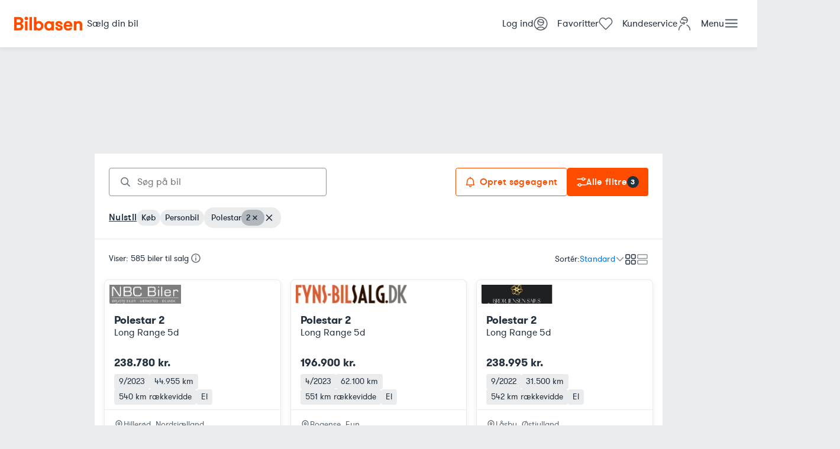

--- FILE ---
content_type: application/javascript; charset=UTF-8
request_url: https://www.bilbasen.dk/bas-srp-site/_next/static/chunks/pages/brugt/%5B...path%5D-1860946c233212fd.js
body_size: 33817
content:
(self.webpackChunk_N_E=self.webpackChunk_N_E||[]).push([[675],{2475:function(e,l,t){(window.__NEXT_P=window.__NEXT_P||[]).push(["/brugt/[...path]",function(){return t(6008)}])},4907:function(e,l,t){"use strict";var n=t(5893),i=t(3936),r=t.n(i);l.Z=e=>{let{children:l,number:t,max:i}=e;return"number"!=typeof t?(0,n.jsx)("span",{className:r().badge}):l?(0,n.jsxs)("span",{children:[l,(0,n.jsx)("span",{className:r().badge,children:t})]}):(0,n.jsx)("span",{className:r().badge,children:"number"==typeof i&&t>i?"".concat(i,"+"):t})}},1773:function(e,l,t){"use strict";t.d(l,{u:function(){return c}});var n=t(5893),i=t(8482),r=t(9545),a=t(1371),s=t(7294),o=t(3188),d=t.n(o);let c=e=>{let{content:l,children:t,placement:o="top",clickable:c=!1,duration:u=250,delay:v}=e,[h,C]=s.useState(!1),{delay:p}=(0,i.tj)(),m=(0,s.useId)(),{x:g,y:x,refs:f,strategy:j,context:_}=(0,i.YF)({open:h,onOpenChange:C,placement:o,whileElementsMounted:r.Me,middleware:[(0,a.cv)(5),(0,a.uY)()]}),y=(0,i.XI)(_,{move:!1,mouseOnly:!0,delay:null!=v?v:p,handleClose:c?(0,i.xp)():void 0}),k=(0,i.bQ)(_),b=(0,i.qs)(_,{role:"tooltip"}),N=(0,i.NI)([y,k,b]);(0,i.Qu)(_,{id:m});let{isMounted:S,styles:w}=(0,i.Y_)(_,{duration:u});return s.isValidElement(t)?void 0===l?t:(0,n.jsxs)(n.Fragment,{children:[s.cloneElement(t,N.getReferenceProps({ref:f.setReference})),S&&(0,n.jsx)(i.ll,{children:(0,n.jsx)("div",{className:d().tooltip,ref:f.setFloating,style:{position:j,top:null!=x?x:0,left:null!=g?g:0,...w},...N.getFloatingProps(),children:l})})]}):null}},8012:function(e,l,t){"use strict";var n=t(5893);let i=t(7294).forwardRef((e,l)=>(0,n.jsxs)("svg",{xmlns:"http://www.w3.org/2000/svg",height:17,width:16,viewBox:"0 0 16 17",fill:"currentColor",ref:l,...e,children:[(0,n.jsx)("path",{fillRule:"evenodd",clipRule:"evenodd",d:"M2.398 7.25c0-3.272 2.503-5.926 5.6-5.95 3.097.024 5.6 2.678 5.6 5.95 0 1.603-.65 3.152-1.604 4.235L8 15.7l-4.01-4.23c-.947-1.083-1.592-2.625-1.592-4.22Zm9.956 0c0-2.535-1.953-4.613-4.355-4.637-2.403.024-4.356 2.102-4.356 4.637 0 1.174.465 2.41 1.246 3.31L8 13.844l3.098-3.27a5.19 5.19 0 0 0 1.257-3.323Z"}),(0,n.jsx)("path",{fillRule:"evenodd",clipRule:"evenodd",d:"M5.848 7.209c0-1.27.975-2.298 2.177-2.298 1.203 0 2.178 1.029 2.178 2.298 0 1.269-.975 2.298-2.178 2.298-1.202 0-2.177-1.03-2.177-2.298Zm3.11 0c0-.543-.418-.985-.932-.985-.515 0-.934.442-.934.985 0 .543.419.985.934.985.514 0 .933-.442.933-.985Z"})]}));i.displayName="LocationIcon",l.Z=i},5607:function(e,l,t){"use strict";t.r(l),t.d(l,{LoginNudge:function(){return o}});var n=t(5893),i=t(9582);t(7294);var r=t(3644),a=t.n(r),s=t(6344);let o=e=>{let{open:l,setNudgeOpen:t}=e;return(0,n.jsx)(i.Vq,{open:l,onOpenChange:t,children:(0,n.jsxs)(i.cZ,{className:a().container,children:[(0,n.jsx)(i.Et,{className:a().heading}),(0,n.jsxs)(i.a7,{className:a().content,children:[(0,n.jsx)("h3",{className:"title",children:"S\xf8geagent & favoritter"}),(0,n.jsx)("p",{className:"body",children:"Log ind for at gemme dine favoritannoncer og oprette s\xf8geagenter."}),(0,n.jsxs)("div",{className:a().buttonsWrapper,children:[(0,n.jsx)(s.Z,{as:"a",href:"/bruger/log-ind/",variant:"Secondary",children:"Opret bruger"}),(0,n.jsx)(s.Z,{as:"a",href:"/bruger/log-ind/",variant:"Primary",children:"Log ind"})]})]})]})})};l.default=o},6008:function(e,l,t){"use strict";t.r(l),t.d(l,{SearchResults:function(){return lz},__N_SSP:function(){return lX},default:function(){return l$}});var n=t(5893),i=t(7294),r=t(9008),a=t.n(r),s=t(7726),o=t.n(s),d=t(5363);let c=e=>{let{crumbs:l}=e;return(0,n.jsx)(a(),{children:(0,n.jsx)("script",{...(0,d.h6)({"@context":"https://schema.org","@type":"BreadcrumbList",itemListElement:l.map((e,l)=>{var t,n;return{"@type":"ListItem",position:l+1,name:null!==(t=e.title)&&void 0!==t?t:void 0,item:null!==(n=e.link)&&void 0!==n?n:void 0}})})})})};var u=t(9231),v=t(3967),h=t.n(v),C=t(9461),p=t.n(C),m=t(9279),g=t.n(m);let x=e=>{let{as:l,icon:t,className:i,disabled:r=!1,...a}=e;return(0,n.jsx)(l||"button",{...a,className:h()(i,g().iconButton,{[g().disabled]:r}),disabled:r,children:t})};var f=t(4191),j=t(2708),_=e=>{let{children:l,overlay:t,className:r,...a}=e,{ref:s,inView:o,entry:d}=(0,j.YD)({threshold:0}),c=i.useRef(null),[u,v]=i.useState(0);i.useEffect(()=>{if(!c.current)return;let e=c.current,t=i.Children.count(l),n=()=>{let l=e.scrollLeft,n=e.scrollWidth-e.clientWidth;return 0===l?v(0):l>=n?v(t-1):v(Math.floor(l/n*t))};return e.addEventListener("scroll",n,{passive:!0}),()=>e.removeEventListener("scroll",n)},[l]);let C=e=>{var t;let n=e>=0?e%i.Children.count(l):(e+i.Children.count(l))%i.Children.count(l);null===(t=c.current)||void 0===t||t.querySelectorAll("div")[n].scrollIntoView({behavior:"smooth",block:"nearest",inline:"nearest"})};return(0,n.jsxs)("div",{className:h()(p().carousel,{[p().inview]:o},r),...a,ref:s,children:[(0,n.jsxs)("div",{className:p().overlay,children:["function"==typeof t?t(u):t,i.Children.count(l)>1&&(0,n.jsxs)(n.Fragment,{children:[(0,n.jsx)(x,{icon:(0,n.jsx)(f.Z,{}),className:p().next,onClick:e=>{e.preventDefault(),e.stopPropagation(),C(u+1)}}),(0,n.jsx)(x,{icon:(0,n.jsx)(f.Z,{style:{transform:"rotateZ(180deg)"}}),className:p().prev,onClick:e=>{e.preventDefault(),e.stopPropagation(),C(u-1)}})]})]}),(0,n.jsx)("div",{className:p()["slide-container"],ref:c,tabIndex:0,children:i.Children.map(l,e=>(0,n.jsx)("div",{className:p().slide,children:e}))})]})},y=t(2535),k=t.n(y);let b=e=>{let{length:l,index:t,className:i,...r}=e;return l<=1?null:(0,n.jsx)("div",{className:h()(k().pagination,i),...r,children:(0,n.jsx)("div",{className:k()["dot-container"],style:t>2?{transform:"translateX(calc(-".concat(Math.min(t-2,l-5)," * calc(6px + var(--indicator-size, 6px))))")}:{},children:[...Array(l)].map((e,l)=>(0,n.jsx)("span",{className:h()(k().dot,{[k().active]:l===t})},l))})})};b.displayName="Indicator";var N=t(5675),S=t.n(N),w=t(5438);let L=e=>{let{fallback:l=w.Z,alt:t,src:r=w.Z,...a}=e,[s,o]=(0,i.useState)(null);return((0,i.useEffect)(()=>{o(null)},[r]),null===r&&null===l||null===l&&s)?null:(0,n.jsx)(S(),{alt:t,onError:o,src:s||null===r?l:r,unoptimized:!!s,...a})};var M=t(4351),F=t.n(M),B=t(8012);let R=e=>(0,n.jsxs)("svg",{xmlns:"http://www.w3.org/2000/svg",height:24,width:24,viewBox:"0 0 24 24",fill:"none",...e,children:[(0,n.jsx)("path",{d:"M12 18.35c-6.1 0-11-1.8-11-4 0-.9.7-1.6 2-2.3M22 12.75c.6.5 1 1.1 1 1.7 0 1.6-2.4 2.9-6 3.6",stroke:"currentColor",strokeWidth:"1.5",strokeMiterlimit:"10",strokeLinecap:"round",strokeLinejoin:"round"}),(0,n.jsx)("path",{d:"m10 15.35 3 3-3 3",stroke:"currentColor",strokeWidth:"1.5",strokeMiterlimit:"10",strokeLinecap:"round",strokeLinejoin:"round"}),(0,n.jsx)("path",{d:"M13 4a2.25 2.25 0 0 0-2.25 2.25V8.5",stroke:"currentColor",strokeWidth:"1.5",strokeLinecap:"round",strokeLinejoin:"round"}),(0,n.jsx)("path",{d:"M10.75 8.5a1.5 1.5 0 1 0 3 0 1.5 1.5 0 0 0-3 0ZM5.5 5.112A1.5 1.5 0 1 1 6.95 7a1.5 1.5 0 1 1-1.446 1.9M19 8.5a1.5 1.5 0 1 1-3 0v-3a1.5 1.5 0 1 1 3 0v3Z",stroke:"currentColor",strokeWidth:"1.5",strokeLinecap:"round",strokeLinejoin:"round"})]});R.displayName="ThreeSixtyImageIcon";let T=e=>(0,n.jsx)("svg",{xmlns:"http://www.w3.org/2000/svg",height:24,width:24,viewBox:"0 0 24 24",fill:"none",...e,children:(0,n.jsx)("path",{d:"M4.5 7h8a2 2 0 0 1 2 2v8h-8a2 2 0 0 1-2-2V7ZM16.5 10.5v3L20 16V8l-3.5 2.5Z",stroke:"currentColor",strokeWidth:"1.5",strokeLinecap:"round",strokeLinejoin:"round"})});T.displayName="VideoIcon";let Z=e=>(0,n.jsxs)("svg",{width:"32",height:"32",viewBox:"0 0 32 32",xmlns:"http://www.w3.org/2000/svg",...e,children:[(0,n.jsx)("circle",{cx:"16",cy:"16",r:"16",className:"circle"}),(0,n.jsx)("path",{className:"path",d:"M16.0019 23.5L10.0345 16.892C9.50834 16.3248 9.16331 15.6074 9.04523 14.8351C8.92714 14.0628 9.04159 13.272 9.37337 12.5677V12.5677C9.60856 12.042 9.96611 11.5831 10.4148 11.2313C10.8634 10.8794 11.3896 10.6452 11.9472 10.5492C12.5048 10.4532 13.077 10.4982 13.6136 10.6803C14.1503 10.8625 14.6352 11.1763 15.0259 11.5942L16.0019 12.6293L16.9763 11.5951C17.3668 11.1775 17.8515 10.864 18.3878 10.682C18.9242 10.5 19.496 10.455 20.0533 10.5509C20.6106 10.6468 21.1365 10.8808 21.585 11.2324C22.0335 11.5839 22.391 12.0424 22.6262 12.5677V12.5677C22.9583 13.2718 23.0729 14.0625 22.9548 14.8348C22.8367 15.607 22.4915 16.3243 21.9651 16.8912L16.0019 23.5Z",stroke:"currentColor",fill:"none",strokeWidth:"1.5",strokeLinecap:"round",strokeLinejoin:"round"})]});Z.displayName="FavoriteIcon";var E=t(1144),V=t.n(E),O=t(2806),A=t(5945),I=t(8228),D=t(3361),P=t(1773),W=t(7650),q=t(4462),G=t(7960);let H=i.lazy(()=>Promise.resolve().then(t.bind(t,5607))),U=()=>{(0,W.Nq)()&&"vibrate"in window.navigator&&window.navigator.vibrate(300)};var K=e=>{let{id:l,isfavorite:t,className:r}=e,a=(0,A.NL)(),{isAuthenticated:s}=(0,O.a)(),o=i.useContext(G.ab),[d,c]=(0,i.useState)(t),[u,v]=(0,i.useState)(!1),C=(0,I.D)({mutationFn:e=>{let{id:l}=e;return(0,D.r7)(l)},onSuccess:()=>{(0,q.in)({classifiedAdId:l.toString(),intent:q.Or.Unlike,experiments:(0,G.aq)(o)}),a.invalidateQueries(["user"]),U()}}),p=(0,I.D)({mutationFn:e=>{let{id:l}=e;return(0,D.qn)(l)},onSuccess:()=>{(0,q.in)({classifiedAdId:l.toString(),intent:q.Or.Like,experiments:(0,G.aq)(o)}),a.invalidateQueries(["user"]),U()}});return(0,n.jsxs)(n.Fragment,{children:[(0,n.jsx)(P.u,{content:d?"Fjern favorit":"Tilf\xf8j favorit",children:(0,n.jsx)("button",{className:h()(V().favoritesButton,r),onClick:()=>{if(!s){v(!0);return}d?(c(!1),C.mutate({id:l},{onError:()=>c(!0)})):(c(!0),p.mutate({id:l},{onError:()=>c(!1)}))},children:(0,n.jsx)(Z,{className:h()(V().favoritesIcon,{[V().active]:d})})})}),u&&(0,n.jsx)(i.Suspense,{fallback:(0,n.jsx)(n.Fragment,{}),children:(0,n.jsx)(H,{open:u,setNudgeOpen:v})})]})},Y=t(1678),J=t.n(Y);let Q=["firstregistrationdate","mileage","electricmotorrange","kml","geartype","fueltype"],X=e=>{var l;let{details:t,sortBy:i}=e;return(0,n.jsxs)("ul",{className:J().list,children:[Q.filter(e=>{var l;return null!=t&&null!==(l=t[e])&&void 0!==l&&!!l.displayTextShort&&!("geartype"===e&&t.fueltype&&["El","Plug-in","Hybrid"].includes(t.fueltype.displayTextShort))}).map(e=>(0,n.jsxs)("li",{className:h()(J().listItem,{[J().highlighted]:e===i}),children:[null==t?void 0:t[e].displayTextShort,"electricmotorrange"===e&&" r\xe6kkevidde"]},e)),!!i&&"distance"!==i&&!Q.includes(i)&&(null==t?void 0:null===(l=t[i])||void 0===l?void 0:l.displayTextShort)&&(0,n.jsx)("li",{className:h()(J().listItem,J().highlighted),children:null==t?void 0:t[i].displayTextShort})]})},z={Detailsalg:"",Formidlingssalg:"Formidlingssalg",Kommissionssalg:"Kommissionssalg"},$=(e,l,t)=>{if("number"!=typeof e)return"Ukendt";let i=z[t];switch(l){case"LeasingInclVat":return(0,n.jsx)("h3",{className:"font-bold color-primary",children:"".concat((0,u.f2)(e),"/md")});case"LeasingExclVat":return(0,n.jsx)("h3",{className:"font-bold color-primary",children:"".concat((0,u.f2)(e),"/md (ex. moms)")});case"Wholesale":return(0,n.jsxs)(n.Fragment,{children:[(0,n.jsx)("h3",{className:"font-bold color-primary",children:(0,u.f2)(e)}),(0,n.jsx)("h4",{children:"(Engros/CVR)"})]});case"WithoutTax":return(0,n.jsxs)(n.Fragment,{children:[(0,n.jsx)("h3",{className:"font-bold color-primary",children:(0,u.f2)(e)}),(0,n.jsxs)("h4",{children:["(Uden afgift",i?(0,n.jsxs)(n.Fragment,{children:["/",(0,n.jsx)("wbr",{}),i]}):null,")"]})]});case"RetailExclVat":return(0,n.jsxs)(n.Fragment,{children:[(0,n.jsx)("h3",{className:"font-bold color-primary",children:(0,u.f2)(e)}),(0,n.jsxs)("h4",{children:["(ex. moms",i?(0,n.jsxs)(n.Fragment,{children:["/",(0,n.jsx)("wbr",{}),i]}):null,")"]})]});default:return(0,n.jsxs)(n.Fragment,{children:[(0,n.jsx)("h3",{className:"font-bold color-primary",children:(0,u.f2)(e)}),i?(0,n.jsxs)("h4",{children:["(",i,")"]}):null]})}},ee=e=>{let{price:l,priceType:t,saleType:i}=e;return(0,n.jsx)(n.Fragment,{children:$(l,t,i)})},el=i.memo(e=>{var l,t,r,a,s,o,d,c,u,v,C,p,m,g,x,f,j,y,k,N,S,w,M,Z;let{data:E,customColumnKey:V="kml",currentSort:O}=e,A=i.useContext(G.ab),{externalId:I,uri:D,make:P,model:W,variant:H,location:U,description:Y,saleType:J}=E,{price:Q,priceType:z}=E.price,$=null!==(m=null===(l=E.media)||void 0===l?void 0:l.filter(e=>"Picture"===e.mediaType).map(e=>{var l;return null!==(l=e.url)&&void 0!==l?l:""}))&&void 0!==m?m:[],el=null!==(g=null===(t=E.media)||void 0===t?void 0:t.filter(e=>"DealerLogo"===e.mediaType))&&void 0!==g?g:[],et=null===(r=E.media)||void 0===r?void 0:r.filter(e=>"CarOfTheYear"===e.mediaType),en=null==E?void 0:null===(a=E.features)||void 0===a?void 0:a.some(e=>"NewListing"===e),ei=null===(s=E.media)||void 0===s?void 0:s.some(e=>"ThreeSixtyPicture"===e.mediaType),er=null===(o=E.media)||void 0===o?void 0:o.some(e=>"Video"===e.mediaType),ea=[null==U?void 0:U.city,null==U?void 0:U.region].filter(Boolean).join(", "),es="number"==typeof(null==U?void 0:U.distanceToSeller)?Math.round(null==U?void 0:U.distanceToSeller):void 0;if(!D)return null;let eo=[P,W,H].filter(Boolean).join(" "),ed=()=>{void 0!==I&&(0,q.Zy)({classifiedAdId:"".concat(I),experiments:(0,G.aq)(A)})};return(0,n.jsxs)("article",{className:h()(F().listing),children:[(0,n.jsx)("a",{href:D,className:F().link,onClick:ed}),(0,n.jsxs)("div",{className:F().listingWrap,children:[(0,n.jsx)("div",{className:F().top,children:el.length>0&&(0,n.jsx)("div",{className:F().banners,children:(0,n.jsx)("img",{className:F().dealerLogoCard,src:null!==(x=null==el?void 0:el[0].url)&&void 0!==x?x:void 0,alt:"Forhandlerlogo"})})}),(0,n.jsx)("div",{className:F().media,children:(0,n.jsx)(_,{className:F().image,overlay:e=>{var l,t;return(0,n.jsxs)(n.Fragment,{children:[er||ei?(0,n.jsxs)("div",{className:F().mediaIcons,children:[ei?(0,n.jsx)(R,{height:18,width:18}):null,er?(0,n.jsx)(T,{height:18,width:18}):null]}):null,(0,n.jsx)(b,{className:F().dots,length:null!==(l=null==$?void 0:$.length)&&void 0!==l?l:0,index:e}),void 0!==I&&(0,n.jsx)(K,{id:I,isfavorite:null!==(t=E.isFavorite)&&void 0!==t&&t,className:F().favoriteButton}),en&&(0,n.jsx)("div",{className:F().newListingBadge,children:"Ny annonce"})]})},children:$&&$.length>0?$.map((e,l)=>(0,n.jsx)("a",{href:D,"aria-hidden":"true",tabIndex:-1,className:F().imageLink,onClick:ed,children:(0,n.jsx)(L,{src:e,sizes:"(max-width: 500px) 100vw, (max-width: 800px) 50vw, 33vw",fill:!0,alt:eo,className:"object-fit-cover"})},l)):(0,n.jsx)("a",{href:D,"aria-hidden":"true",tabIndex:-1,className:F().imageLink,onClick:ed,children:(0,n.jsx)(L,{fill:!0,alt:eo,className:"object-fit-cover"})})})}),(0,n.jsxs)("div",{className:F().makeModel,children:[(0,n.jsxs)("div",{children:[(0,n.jsx)("h3",{className:"font-bold",children:P+" "+W}),H]}),(null!==(f=null==et?void 0:et.length)&&void 0!==f?f:0)>0&&(0,n.jsx)("img",{className:F().carOfTheYear,src:null!==(j=null==et?void 0:et[0].url)&&void 0!==j?j:void 0,alt:"\xc5rets brugt bil p\xe5 Bilbasen"})]}),(0,n.jsx)("div",{className:F().price,children:(0,n.jsx)(ee,{price:Q,priceType:z,saleType:J})}),(0,n.jsxs)("div",{className:F().details,children:[(null!==(y=null==et?void 0:et.length)&&void 0!==y?y:0)>0&&(0,n.jsx)("img",{className:F().carOfTheYear,src:null!==(k=null==et?void 0:et[0].url)&&void 0!==k?k:void 0,alt:"\xc5rets brugt bil p\xe5 Bilbasen"}),(0,n.jsx)(X,{details:E.properties,sortBy:O})]}),(0,n.jsxs)("div",{className:F().properties,children:[(0,n.jsx)("div",{children:null!==(N=null===(c=E.properties)||void 0===c?void 0:null===(d=c.firstregistrationdate)||void 0===d?void 0:d.displayTextShort)&&void 0!==N?N:"-"}),(0,n.jsx)("div",{children:null!==(S=null===(v=E.properties)||void 0===v?void 0:null===(u=v.mileage)||void 0===u?void 0:u.displayTextShort)&&void 0!==S?S:"-"}),(0,n.jsx)("div",{children:null!==(w=null===(p=E.properties)||void 0===p?void 0:null===(C=p[V])||void 0===C?void 0:C.displayTextShort)&&void 0!==w?w:"-"})]}),!!Y&&(0,n.jsx)("div",{className:F().description,children:Y}),(0,n.jsxs)("div",{className:F().location,children:[(0,n.jsxs)("div",{children:[(0,n.jsx)(B.Z,{}),(0,n.jsxs)("span",{children:[ea.length>0?ea:"Ukendt","number"==typeof es&&" (".concat(es," km)")]})]}),(null!==(M=null==el?void 0:el.length)&&void 0!==M?M:0)>0&&(0,n.jsx)("img",{className:F().dealerLogoList,src:null!==(Z=null==el?void 0:el[0].url)&&void 0!==Z?Z:void 0,alt:"Forhandlerlogo"})]})]})]})});el.displayName="Listing";var et=t(1163),en=t.n(et),ei=t(6492),er=t(8715),ea=t(6059),es=t(1988);let eo=(e,l,t,n,r)=>{let[a,s]=i.useState(!1),[o,d]=i.useState(!1),[c,v]=i.useState(!1),h=i.useRef([]),C=i.useRef([]),p=i.useCallback((e,l)=>{var t;let{id:n,key:i,value:r}=l;s(e),null===(t=h.current)||void 0===t||t.unshift({id:n,key:i,value:r})},[]),m=i.useCallback((e,l)=>{var t;let{key:n,value:i}=l;d(e),null===(t=C.current)||void 0===t||t.unshift({key:n,value:i})},[]);return i.useEffect(()=>{let i=!(0,W.H3)(t,n);if(i&&v(!0),c&&(a&&h.current.length>0||o&&C.current.length>0)&&!l&&!e&&r&&!i&&((0,u.tH)(r),(0,u.jg)())){if(a&&h.current.length>0){for(let e=h.current.length-1;e>=0;e--){var p;let{id:l,key:t,value:n}=h.current[e];(0,q.JQ)({elementName:l?"FilterSet".concat(t).concat(l):"FilterSet".concat(t),eventDescription:"string"==typeof n?n:null===(p=JSON.stringify(n))||void 0===p?void 0:p.replaceAll('"',"'")}),h.current.pop()}s(!1)}if(o&&C.current.length>0){for(let e=C.current.length-1;e>=0;e--){let{key:l,value:t}=C.current[e];(0,q.JQ)({elementName:"FilterToggle".concat(l),eventDescription:"string"==typeof t?t:JSON.stringify(t)}),C.current.pop()}d(!1)}v(!1)}},[c,r,l,e,t,a,o]),{shouldTrackClick:c,toggleSrpFilterSetTracking:p,toggleSrpFilterToggleTracking:m}},ed=(e,l)=>{var t;let n=(0,A.NL)();l&&"relevance"===(0,G.ZP)(l).ValereTest&&!e.selectedSorting&&(e.selectedSorting={sortBy:"relevance",sortOrder:"asc"});let[r,a]=(0,er.C)(es.Z,e),{debouncedValue:s,isActive:o}=(0,ea.G)(r,500),{isFetching:d,data:c,error:v}=(0,ei.a)({queryKey:["search",s],queryFn:async e=>{let{signal:l}=e;return(0,D.w9)({...s},l)},staleTime:2e4,refetchOnWindowFocus:!1,retry:!1,keepPreviousData:!0}),{toggleSrpFilterSetTracking:h,toggleSrpFilterToggleTracking:C}=eo(d,o,null==c?void 0:c.searchRequest,r,null==c?void 0:c.tracking),p=null==c?void 0:c.location;i.useEffect(()=>{o||d||null==c||!c.searchRequest||(0,W.H3)(null==c?void 0:c.searchRequest,r)||(n.setQueryData(["search",c.searchRequest],c),a({type:"SetSearchRequest",payload:c.searchRequest}))},[a,null==c?void 0:c.searchRequest,null==c?void 0:c.tracking,o,d]),i.useEffect(()=>{if(p){let e=new URL(p);e.href!==window.location.href&&en().replace(e.href.split("www.bilbasen.dk")[1],void 0,{shallow:!0})}},[p]);let m=i.useMemo(()=>(0,u.SL)(null==c?void 0:c.filterOptions),[null==c?void 0:c.filterOptions]),g=i.useMemo(()=>m.reduce((e,l)=>{var t,n;if(!l.key)return e;switch(l.type){case"SingleSelection":{let n=null===(t=l.optionValues)||void 0===t?void 0:t.filter(e=>e.isDefault);if(n&&n.length>1)throw Error("SingleSelection filters cannot have multiple default values");n&&1===n.length&&(e[l.key]=n[0].value);break}case"MultiSelection":{let t=null===(n=l.optionValues)||void 0===n?void 0:n.filter(e=>e.isDefault).map(e=>e.value);t&&t.length>0&&(e[l.key]=t);break}case"Text":e[l.key]="";break;case"Numeric":case"NumericDouble":e[l.key]=void 0;break;case"Boolean":e[l.key]=!1;break;case"Range":e[l.key]={fromValue:void 0,toValue:void 0}}return e},{}),[m]),x=i.useCallback((e,l)=>l?m.find(t=>t.key===e&&t.renderType===l):m.find(l=>l.key===e),[m]),f=i.useCallback(()=>m.map(e=>e.key).filter(Boolean),[m]),j=i.useCallback((e,l,t)=>{let n=x(e);if(!n){console.warn("Attempt to set value on unknown filter with key: ",e);return}if(h(!0,{id:t,key:e,value:l}),["Ownership","BuyerType"].includes(e)){var i;let{PriceType:t,Category:n,...s}=null!==(i=r.selectedFilters)&&void 0!==i?i:{};if("Ownership"===e){a({type:"SetSearchRequest",payload:{selectedFilters:{...s,Ownership:{value:{value:l}}},selectedSorting:r.selectedSorting}});return}if("BuyerType"===e){a({type:"SetSearchRequest",payload:{selectedFilters:{...s,BuyerType:{value:{value:l}}},selectedSorting:r.selectedSorting}});return}}switch(n.type){case"Boolean":a({type:"SetBooleanValue",payload:{key:e,value:l}});break;case"Text":a({type:"SetTextValue",payload:{key:e,value:l}});break;case"Numeric":a({type:"SetNumericValue",payload:{key:e,value:l}});break;case"NumericDouble":a({type:"SetNumericDoubleValue",payload:{key:e,firstValue:null==l?void 0:l.firstValue,secondValue:null==l?void 0:l.secondValue}});break;case"Range":a({type:"SetRangeValue",payload:{key:e,fromValue:l.fromValue,toValue:l.toValue}});break;case"SingleSelection":a({type:"SetSingleSelectValue",payload:{key:e,value:l}});break;case"MultiSelection":a({type:"SetMultiSelectionValue",payload:{key:e,values:l}});break;case"NestedMultiSelection":a({type:"SetNestedMultiSelectionValue",payload:{key:e,values:l}});break;default:console.warn("setValue: Unable to set value in filter ".concat(e," of type ").concat(n.type))}},[a,x]),_=i.useCallback((e,l)=>{let t=x(e);if(void 0===l){console.warn("toggleValue: No value provided to toggle for key: ".concat(e));return}if(!t){console.warn("Attempt to toggle value on unknown filter with key: ",e);return}switch("NestedMultiSelection"===t.type?C(!0,{key:e,value:"".concat(l.parent.value,", ").concat(l.value)}):C(!0,{key:e,value:l}),t.type){case"Boolean":a({type:"ToggleBooleanValue",payload:{key:e}});break;case"MultiSelection":a({type:"ToggleMultiSelectionValue",payload:{key:e,value:l}});break;case"NestedMultiSelection":a({type:"ToggleNestedMultiSelectionValue",payload:{key:e,parent:l.parent,value:l.value}});break;default:console.warn("toggleValue: Unable to toggle value in filter ".concat(e," of type ").concat(t.type))}},[a,x,C]),y=i.useCallback((e,l)=>{var t,n,i,a,s;let o=x(e,l),d=null===(t=r.selectedFilters)||void 0===t?void 0:t[e];if(d&&o)switch(o.type){case"SingleSelection":return null==d?void 0:null===(n=d.value)||void 0===n?void 0:n.value;case"NestedMultiSelection":case"MultiSelection":return null==d?void 0:d.values;case"Range":case"NumericDouble":return null==d?void 0:d.value;case"Text":return null==d?void 0:null===(i=d.value)||void 0===i?void 0:i.textValue;case"Numeric":return null==d?void 0:null===(a=d.value)||void 0===a?void 0:a.numericValue;case"Boolean":return null==d?void 0:null===(s=d.value)||void 0===s?void 0:s.booleanValue;default:return}},[x,r.selectedFilters]),k=i.useCallback((e,l)=>{var t,n,i,r,a,s,o,d;let c=x(e);if(!c)return"Ukendt";let v="";switch(c.type){case"SingleSelection":case"MultiSelection":v=null!==(i=null===(n=c.optionValues)||void 0===n?void 0:null===(t=n.find(e=>e.value===l))||void 0===t?void 0:t.name)&&void 0!==i?i:"Ukendt";break;case"NestedMultiSelection":v=null!==(o=null===(s=c.dependantOptionValues)||void 0===s?void 0:null===(a=s.flatMap(e=>(0,u.TA)(e.optionValues)))||void 0===a?void 0:null===(r=a.find(e=>e.value===l))||void 0===r?void 0:r.name)&&void 0!==o?o:"Ukendt";break;case"Range":let h=null==l?void 0:l.fromValue,C=null==l?void 0:l.toValue;v="number"==typeof h&&"number"==typeof C?"".concat("\xe5r"===c.unit?h:(0,u.uf)(h)," - ").concat("\xe5r"===c.unit?C:(0,u.uf)(C)):"number"==typeof h?"Fra: ".concat("\xe5r"===c.unit?h:(0,u.uf)(h)):"number"==typeof C?"Til: ".concat("\xe5r"===c.unit?C:(0,u.uf)(C)):"Ukendt";break;case"Text":case"Numeric":v=(0,W.le)(l)||""===l?"Ukendt":"".concat(l);break;case"NumericDouble":if("GeoLocation"===e)break;let p=null==l?void 0:l.firstValue,m=null==l?void 0:l.secondValue;v=(0,W.le)(p)||(0,W.le)(m)?"Ukendt":"".concat(p," - ").concat(m);break;case"Boolean":v=l?null!==(d=c.title)&&void 0!==d?d:"Ukendt":"";break;default:v="Ukendt"}return c.unit&&"\xe5r"!==c.unit&&(v="".concat(v," ").concat(c.unit)),v},[x]),b=i.useCallback(e=>{var l,t,n,i,r;let a=x(e);if(!a)return[];switch(a.type){case"MultiSelection":return null!==(t=null===(l=a.optionValues)||void 0===l?void 0:l.filter(Boolean).map(e=>e.value))&&void 0!==t?t:[];case"NestedMultiSelection":return null!==(r=null===(i=a.dependantOptionValues)||void 0===i?void 0:null===(n=i.flatMap(e=>(0,u.TA)(e.optionValues)))||void 0===n?void 0:n.filter(Boolean).map(e=>e.value))&&void 0!==r?r:[];default:return[]}},[x]),N=i.useCallback((e,l)=>{let t=x(e);if(!t)return!1;if("SingleSelection"===t.type){var n;if(null===(n=t.optionValues)||void 0===n?void 0:n.find(e=>e.isDefault))return!1}return!0},[x]);return{getValue:y,getLabelValue:k,setValue:j,toggleValue:_,setSort:i.useCallback((e,l)=>a({type:"SetSorting",payload:{sortBy:e,sortOrder:l}}),[a]),clear:(e,l)=>{if(e){let t=x(e);t&&(void 0!==l&&("MultiSelection"===t.type||"NestedMultiSelection"===t.type)?_(e,l):j(e,g[e]))}else{var t,n,i,s,o,d,c,u,v,h,C;a({type:"SetSearchRequest",payload:{selectedFilters:{BuyerType:{value:{value:null!==(v=null===(i=r.selectedFilters)||void 0===i?void 0:null===(n=i.BuyerType)||void 0===n?void 0:null===(t=n.value)||void 0===t?void 0:t.value)&&void 0!==v?v:"Private"}},Ownership:{value:{value:null!==(h=null===(d=r.selectedFilters)||void 0===d?void 0:null===(o=d.Ownership)||void 0===o?void 0:null===(s=o.value)||void 0===s?void 0:s.value)&&void 0!==h?h:"Retail"}},GeoLocation:{value:null!==(C=null===(u=r.selectedFilters)||void 0===u?void 0:null===(c=u.GeoLocation)||void 0===c?void 0:c.value)&&void 0!==C?C:{firstValue:void 0,secondValue:void 0}}},selectedSorting:r.selectedSorting}})}},canBeEmpty:N,isFetching:d,isDebounceActive:o,error:v,data:c,searchRequest:r,getFiltersKeys:f,getFiltersOptionValues:b,selectedCount:(0,u.GR)(null!==(t=null==c?void 0:c.filterOptions)&&void 0!==t?t:[],r)}};var ec=t(2561),eu=t.n(ec);let ev=e=>{var l,t;let{previous:i,next:r,page:a,maxPages:s}=e;return(0,n.jsxs)("div",{className:eu().pagination,children:[(0,n.jsx)(x,{as:"a","data-e2e":"pagination-prev",href:null==i?void 0:null===(l=i.link)||void 0===l?void 0:l.split("https://www.bilbasen.dk")[1],title:"Forrige side",icon:(0,n.jsx)(f.Z,{style:{transform:"rotateZ(180deg)"}}),disabled:!i}),(0,n.jsxs)("div",{children:["Side"," ",(0,n.jsx)("span",{"data-e2e":"pagination-current",children:void 0!==a?a:"?"})," ","af"," ",(0,n.jsx)("span",{"data-e2e":"pagination-total",children:void 0!==s?(0,u.uf)(s):"ukendt antal"})]}),(0,n.jsx)(x,{as:"a","data-e2e":"pagination-next",href:null==r?void 0:null===(t=r.link)||void 0===t?void 0:t.split("https://www.bilbasen.dk")[1],title:"N\xe6ste side",icon:(0,n.jsx)(f.Z,{}),disabled:!r})]})};var eh=t(9935),eC=t.n(eh);let ep=e=>{let{children:l}=e;return(0,n.jsx)("section",{className:eC().actions,children:l})},em=e=>(0,n.jsx)("svg",{xmlns:"http://www.w3.org/2000/svg",height:20,width:20,viewBox:"0 0 20 20",fill:"none",...e,children:(0,n.jsx)("path",{d:"M7.333 2H3.067C2.477 2 2 2.478 2 3.067v4.266c0 .59.478 1.067 1.067 1.067h4.266c.59 0 1.067-.478 1.067-1.067V3.067C8.4 2.477 7.922 2 7.333 2ZM7.333 11.6H3.067c-.59 0-1.067.478-1.067 1.067v4.266C2 17.523 2.478 18 3.067 18h4.266c.59 0 1.067-.477 1.067-1.067v-4.266c0-.59-.478-1.067-1.067-1.067ZM16.933 2h-4.266c-.59 0-1.067.478-1.067 1.067v4.266c0 .59.478 1.067 1.067 1.067h4.266c.59 0 1.067-.478 1.067-1.067V3.067C18 2.477 17.523 2 16.933 2ZM16.933 11.6h-4.266c-.59 0-1.067.478-1.067 1.067v4.266c0 .59.478 1.067 1.067 1.067h4.266c.59 0 1.067-.477 1.067-1.067v-4.266c0-.59-.477-1.067-1.067-1.067Z",stroke:"currentColor",strokeWidth:"1.5",strokeLinecap:"round",strokeLinejoin:"round"})}),eg=e=>(0,n.jsx)("svg",{xmlns:"http://www.w3.org/2000/svg",height:20,width:20,viewBox:"0 0 20 20",fill:"none",...e,children:(0,n.jsx)("path",{d:"M16.933 2H3.067C2.477 2 2 2.478 2 3.067v4.266c0 .59.478 1.067 1.067 1.067h13.866c.59 0 1.067-.478 1.067-1.067V3.067C18 2.477 17.522 2 16.933 2ZM16.933 11.6H3.067c-.59 0-1.067.478-1.067 1.067v4.266C2 17.523 2.478 18 3.067 18h13.866c.59 0 1.067-.478 1.067-1.067v-4.266c0-.59-.478-1.067-1.067-1.067Z",stroke:"currentColor",strokeWidth:"1.5",strokeLinecap:"round",strokeLinejoin:"round"})});var ex=t(4718),ef=t.n(ex);let ej=e=>{let{mode:l,onChange:t}=e;return(0,n.jsxs)("div",{className:ef().wrapper,children:[(0,n.jsx)(P.u,{content:"Gallerivisning",placement:"top",children:(0,n.jsxs)("button",{onClick:()=>t("Gallery"),title:"Gallerivisning",children:[(0,n.jsx)(em,{className:h()(ef().option,{[ef().active]:"Gallery"===l}),"aria-hidden":"true",focusable:"false"}),(0,n.jsx)("span",{className:"visually-hidden",children:"Gallerivisning"})]})}),(0,n.jsx)(P.u,{content:"Listevisning",placement:"top",children:(0,n.jsxs)("button",{onClick:()=>t("List"),title:"Listevisning",children:[(0,n.jsx)(eg,{className:h()(ef().option,{[ef().active]:"List"===l}),"aria-hidden":"true",focusable:"false"}),(0,n.jsx)("span",{className:"visually-hidden",children:"Listevisning"})]})})]})};var e_=t(8482),ey=t(1371),ek=t(6344),eb=t(4701),eN=t(2705),eS=t.n(eN),ew=t(9582),eL=t(1998),eM=t.n(eL),eF=t(4784),eB=e=>{let{open:l,setOpen:t,text:r,duration:a=2e3,level:s}=e,o=(0,i.useRef)(null);return(0,i.useEffect)(()=>(l&&(o.current=window.setTimeout(()=>{t(!1)},a)),()=>{o.current&&clearTimeout(o.current)})),(0,n.jsx)(ew.Vq,{open:l,onOpenChange:t,className:eM().overlay,children:(0,n.jsx)(ew.cZ,{className:eM().container,lockScroll:!1,children:(0,n.jsx)(ew.a7,{className:eM().content,children:(0,n.jsx)(eF.F,{className:eM().alert,level:s,text:r})})})})};i.forwardRef((e,l)=>{let{disabled:t,...i}=e;return(0,n.jsx)("button",{ref:l,role:"menuitem",disabled:t,...i,className:eS().item})}).displayName="SortingItem";let eR=e=>{var l;let{options:t,onChange:r,current:a,sortAlert:s,setSortAlert:o}=e,[d,c]=i.useState(!1),[u,v]=i.useState(!1),[C,p]=i.useState(null),m=i.useRef([]),{x:g,y:x,refs:f,strategy:j,context:_}=(0,e_.YF)({open:d,onOpenChange:c,placement:"bottom-end",middleware:[(0,ey.cv)({mainAxis:4,crossAxis:4}),(0,ey.dp)({apply(e){let{rects:l,availableHeight:t,elements:n}=e;Object.assign(n.floating.style,{maxHeight:"".concat(Math.min(t,800),"px")})},padding:16}),(0,ey.RR)(),(0,ey.uY)()]}),y=(0,e_.eS)(_),k=(0,e_.bQ)(_),b=(0,e_.qs)(_,{role:"menu"}),N=(0,e_.c0)(_,{listRef:m,activeIndex:C,onNavigate:p}),{getReferenceProps:S,getFloatingProps:w,getItemProps:L}=(0,e_.NI)([y,k,b,N]);i.useEffect(()=>{function e(e){let{pointerType:l}=e;"touch"!==l&&v(!0)}function l(){v(!1)}return window.addEventListener("pointermove",e,{once:!0,capture:!0}),window.addEventListener("keydown",l,!0),()=>{window.removeEventListener("pointermove",e,{capture:!0}),window.removeEventListener("keydown",l,!0)}},[u]);let M=null==t?void 0:t.flatMap(e=>{var l,t,n;return(null!==(n=null===(l=e.sortOrders)||void 0===l?void 0:l.length)&&void 0!==n?n:0)>0?null===(t=e.sortOrders)||void 0===t?void 0:t.map(l=>({label:"".concat(e.name).concat(l.name.length>0?": ".concat(l.name):""),key:e.name+l.name,sortBy:e.sortBy,sortOrder:l.order})):{label:e.name,key:e.name,sortBy:e.sortBy,sortOrder:""}}),F=null==M?void 0:M.find(e=>a&&"relevance"===a.sortBy?(null==e?void 0:e.sortBy)==="":a?(null==e?void 0:e.sortBy)===(null==a?void 0:a.sortBy)&&(null==e?void 0:e.sortOrder)===(null==a?void 0:a.sortOrder):(null==e?void 0:e.sortBy)==="");return(0,n.jsxs)(n.Fragment,{children:[(0,n.jsxs)("div",{className:eS().sorting,children:[!!o&&(0,n.jsx)(eB,{open:!!s,setOpen:o,level:eF.a.WARNING,text:"For at sortere efter 'Afstand til s\xe6lger' skal du sl\xe5 lokalitetstjenester til i dine browserindstillinger",duration:8e3}),(0,n.jsx)("span",{children:"Sort\xe9r:"}),(0,n.jsx)(ek.Z,{variant:"Label",endElement:(0,n.jsx)(eb.Z,{style:{marginTop:-2,color:"var(--color-grey-3)"},"aria-hidden":"true",focusable:"false"}),ref:f.setReference,...S(),children:null!==(l=null==F?void 0:F.label)&&void 0!==l?l:"Ukendt"})]}),d&&(0,n.jsx)(e_.wD,{context:_,modal:!1,initialFocus:0,children:(0,n.jsx)("div",{ref:f.setFloating,className:eS().popover,style:{position:j,top:null!=x?x:0,left:null!=g?g:0},...w(),children:null==M?void 0:M.filter(Boolean).map((e,l)=>(0,n.jsx)("button",{...L({ref(e){m.current[l]=e},tabIndex:C===l?0:-1,onMouseEnter:()=>{u&&d&&p(l)},onClick:()=>{null==r||r(e.sortBy,e.sortOrder),c(!1),null==o||o(!1)},className:h()(eS().item,{[eS().active]:(null==a?void 0:a.sortBy)===e.sortBy&&(null==a?void 0:a.sortOrder)===e.sortOrder}),role:"menuitem"}),children:e.label},e.key))})})]})};var eT=t(5671),eZ=t.n(eT),eE=t(6564);let eV=e=>(0,n.jsx)("svg",{xmlns:"http://www.w3.org/2000/svg",height:17,width:16,viewBox:"0 0 16 17",fill:"none",...e,children:(0,n.jsx)("path",{d:"m11 5.5-6 6M5 5.5l6 6",stroke:"currentColor",strokeWidth:"1.5",strokeLinecap:"round",strokeLinejoin:"round"})});eV.displayName="SmallCloseIcon";var eO=t(4307),eA=t.n(eO);let eI=i.forwardRef((e,l)=>{let{content:t,icon:r,active:a=!1,onClick:s,onRemove:o,children:d}=e;return i.Children.count(d)>0?(0,n.jsxs)("div",{className:eA().chipWrap,ref:l,children:[(0,n.jsxs)("div",{className:eA().chipParent,onClick:s,children:[r,(0,n.jsx)("span",{className:"caption font-medium",children:t})]}),d,!!o&&(0,n.jsx)("button",{onClick:o,className:eA().chipWrapRemove,children:(0,n.jsx)(eE.Z,{})})]}):(0,n.jsxs)("div",{className:h()(eA().chip,{[eA().active]:a}),onClick:s,ref:l,children:[r,(0,n.jsx)("span",{className:"caption font-medium",children:t}),!!o&&(0,n.jsx)("button",{onClick:o,className:eA().remove,children:(0,n.jsx)(eV,{})})]})});eI.displayName="Chip";var eD=t(2101),eP=t(9206),eW=t.n(eP);let eq=e=>{let{selectedFilters:l,getValue:t,getLabelValue:r,toggleValue:a}=e,[s,o]=i.useState(!1),[d,{width:c}]=(0,eD.Z)(),u=i.useRef([]);if(!l)return null;let v=[...eG(t,r,a)];if(0===v.filter(Boolean).length)return null;let C=u.current.filter(Boolean).reduce((e,l)=>{var t;return e+(null!==(t=null==l?void 0:l.clientWidth)&&void 0!==t?t:0)},0)+8*u.current.filter(Boolean).length;return(0,n.jsxs)("div",{className:h()(eW().chips,{[eW().showAllChips]:s}),ref:d,children:[v.map((e,l)=>{var t;return(0,n.jsx)(eI,{content:e.label,onRemove:e.onRemove,ref:e=>{u.current[l]=e},children:null===(t=e.children)||void 0===t?void 0:t.map(l=>(0,n.jsx)(eI,{content:l.label,onRemove:l.onRemove},e.label+l.label))},l)}),C>c&&!s?(0,n.jsx)("button",{className:eW().showAllChipsButton,onClick:()=>o(e=>!e),children:"Vis alle"}):null]})},eG=(e,l,t)=>{var n,i;let r=null!==(n=e("Model"))&&void 0!==n?n:[],a=null!==(i=e("Make"))&&void 0!==i?i:[];return null==a?void 0:a.map(e=>{var n,i;let a=r.find(l=>{var t;return(null===(t=l.parent)||void 0===t?void 0:t.value)===e.value});return{label:l("Make",null!==(i=e.value)&&void 0!==i?i:""),key:"Make",value:e.value,onRemove:()=>t("Make",e.value),children:null==a?void 0:null===(n=a.values)||void 0===n?void 0:n.map(n=>({label:l("Model",null!=n?n:""),key:"Model",value:n,onRemove:()=>t("Model",{parent:{key:"Make",value:e.value},value:n})}))}})};var eH=t(8282),eU=t.n(eH);let eK=e=>(0,n.jsxs)("svg",{width:"16",height:"18",viewBox:"0 0 16 18",fill:"none",xmlns:"http://www.w3.org/2000/svg",children:[(0,n.jsx)("path",{d:"M6.58496 15.9567C6.77588 16.5693 7.35897 17 8.0021 17C8.64523 17 9.22833 16.5693 9.41924 15.9567",stroke:"#FF4B00",strokeWidth:"1.5",strokeLinecap:"round",strokeLinejoin:"round"}),(0,n.jsx)("path",{d:"M8 2.60006V1",stroke:"#FF4B00",strokeWidth:"1.5",strokeLinecap:"round",strokeLinejoin:"round"}),(0,n.jsx)("path",{d:"M7.99986 2.60004C10.964 2.60004 13.3334 5.08302 13.3334 8.01824C13.3334 13.1085 14.4001 13.9783 14.4001 13.9783H1.59961C1.59961 13.9783 2.66632 12.5941 2.66632 8.01824C2.66632 5.1031 5.05936 2.60004 7.99986 2.60004Z",stroke:"#FF4B00",strokeWidth:"1.5",strokeLinecap:"round",strokeLinejoin:"round"})]});eK.displayName="BellIcon";var eY=t(5607),eJ=t(8008);let eQ=e=>{let[l,t]=(0,i.useState)(),[n,r]=(0,i.useState)(!1),[a,s]=(0,i.useState)(),[o,d]=(0,i.useState)(!1),[c,u]=(0,i.useState)(!1),[v,h]=(0,i.useState)({emailNotification:!0,pushNotification:!0}),C=()=>(0,q.JQ)({elementName:"save-search",eventDescription:Object.keys(v).map(e=>"".concat(e,": ").concat(v[e]?"Enabled":"Disabled")).join(", ")}),p=i.useCallback(async e=>{try{let l=await (0,D.eD)(e);t(l),s(null==l?void 0:l.name),l&&h({emailNotification:l.emailNotification,pushNotification:l.pushNotification})}catch(e){console.error("Failed to fetch saved searches",e.message)}},[]),m=async()=>{if(a)u(!1);else{u(!0),d(!1);return}try{await (0,D.Ij)({name:a,searchRequest:e,...v}),r(!0),C()}catch(e){console.error("Failed to post saved searches",e.message)}};return{serverResponse:l,saveSearchName:a,setSaveSearchName:s,showError:o,showNameError:c,handleCheckboxChange:e=>{let{name:l,checked:t}=e.target;h(e=>({...e,[l]:t}))},getSavedSearchName:p,postSaveSearch:m,saveSearchSuccess:n,selectedFilters:e,...v}},eX=e=>(0,n.jsxs)("svg",{width:"68",height:"64",viewBox:"0 0 68 64",fill:"none",xmlns:"http://www.w3.org/2000/svg",children:[(0,n.jsx)("path",{d:"M40.3501 63.4293C60.3337 59.6079 73.1865 36.1334 64.2145 16.6923C50.848 -12.2804 1.08467 -1.19586 0.0148779 31.9509C-0.649718 52.5364 21.0751 67.1134 40.3501 63.4293ZM8.3986 16.5634C20.4241 0.0519496 48.41 -1.92997 59.286 14.2407C69.9754 30.1486 61.49 53.4248 43.3814 59.4349C17.9132 67.8933 -9.00465 40.4584 8.3986 16.5634Z",fill:"#FF4B00"}),(0,n.jsx)("path",{d:"M16.5987 31.2928C22.0172 35.5424 27.1945 40.0909 32.1065 44.917C32.2502 45.063 32.4213 45.1792 32.6101 45.2588C32.7989 45.3384 33.0015 45.3799 33.2064 45.3808C33.4112 45.3818 33.6143 45.3422 33.8038 45.2643C33.9933 45.1865 34.1655 45.0719 34.3105 44.9272C34.9276 44.3151 43.1266 33.7935 53.2379 22.6259C55.5589 20.0608 55.2588 16.6259 48.0687 22.6259C43.7996 26.1862 35.5346 34.4937 31.8522 38.4457C30.2124 36.8615 28.4555 35.4033 26.5965 34.0834C14.2218 25.4861 13.9352 29.0277 16.5987 31.2928Z",fill:"#FF4B00"})]});eX.displayName="CheckmarkIcon";let ez=e=>(0,n.jsxs)("svg",{width:"134",height:"123",viewBox:"0 0 134 123",fill:"none",xmlns:"http://www.w3.org/2000/svg",children:[(0,n.jsx)("path",{d:"M68.9558 39.2857C68.8502 39.2239 68.7315 39.1878 68.6093 39.1806C68.4871 39.1733 68.365 39.195 68.2528 39.244C68.1407 39.2929 68.0417 39.3677 67.9639 39.4622C67.8861 39.5566 67.8318 39.6682 67.8053 39.7877C67.7452 40.0396 67.7197 40.2985 67.7297 40.5573C67.7041 40.7788 67.7402 41.003 67.8341 41.2052C67.9244 41.5539 68.1547 41.8396 68.5937 41.7406C69.0749 41.6362 69.2342 41.1684 69.277 40.73C69.3232 40.2481 69.4229 39.6076 68.9558 39.2857Z",fill:"#002E5C"}),(0,n.jsx)("path",{d:"M68.2359 37.8945C68.0052 37.9557 67.7924 38.0712 67.6154 38.2312C67.4383 38.3913 67.302 38.5914 67.2179 38.8147C67.1624 38.9747 67.3799 39.0824 67.4896 38.9747C68.5243 37.9708 68.8897 38.6401 69.3723 38.3543C69.6514 38.191 69.298 37.5599 68.2359 37.8945Z",fill:"#002E5C"}),(0,n.jsx)("path",{d:"M72.2051 46.2573C71.6977 46.2619 71.1943 46.3466 70.7133 46.5083C70.2535 46.6187 70.0039 46.8563 70.0374 46.0826C70.0601 45.568 70.9436 43.2931 70.9576 41.7679C70.9566 41.7323 70.9442 41.6979 70.9222 41.6699C70.9002 41.6419 70.8698 41.6217 70.8354 41.6123C70.801 41.6029 70.7645 41.6048 70.7313 41.6178C70.6982 41.6308 70.67 41.654 70.6511 41.6842C70.3197 42.4657 70.0675 43.2785 69.8982 44.1103C69.5803 45.3438 68.7316 47.3322 70.0722 47.2887C70.8593 47.2437 71.6253 47.0172 72.3102 46.6267C72.3463 46.6034 72.374 46.5691 72.3892 46.5288C72.4044 46.4886 72.4062 46.4445 72.3944 46.4031C72.3827 46.3618 72.3579 46.3252 72.3238 46.299C72.2897 46.2727 72.2481 46.2581 72.2051 46.2573Z",fill:"#002E5C"}),(0,n.jsx)("path",{d:"M72.7528 48.1323C72.7327 48.1129 72.708 48.0989 72.681 48.0916C72.654 48.0844 72.6256 48.084 72.5985 48.0907C72.5714 48.0974 72.5464 48.1109 72.5258 48.1299C72.5053 48.1488 72.4899 48.1727 72.4811 48.1992C72.3834 48.5064 72.4463 48.8411 72.3553 49.1476C72.2886 49.3829 72.1635 49.5976 71.9918 49.7718C71.8201 49.946 71.6072 50.074 71.3728 50.1441C70.3482 50.4118 69.9004 49.5103 69.5257 48.7782C69.5071 48.7489 69.4805 48.7255 69.4492 48.7108C69.4178 48.6961 69.3829 48.6906 69.3485 48.6949C69.3141 48.6993 69.2817 48.7133 69.255 48.7354C69.2283 48.7575 69.2084 48.7867 69.1977 48.8196C68.8771 49.9842 70.4459 50.9252 71.4424 50.723C72.3419 50.5517 73.7012 48.9622 72.7528 48.1323Z",fill:"#002E5C"}),(0,n.jsx)("path",{d:"M120.965 68.983C120.781 66.5851 121.143 64.1804 121.223 61.7824C121.22 61.6894 121.185 61.6004 121.123 61.5311C121.061 61.4619 120.976 61.417 120.884 61.4045C120.792 61.3919 120.698 61.4125 120.62 61.4626C120.541 61.5128 120.483 61.5891 120.456 61.678C120.057 63.6408 119.877 65.642 119.92 67.6445C119.928 71.9847 122.12 76.9573 119.712 89.749C118.981 93.6307 117.096 100.934 114.936 104.248C113.751 106.067 111.779 107.635 109.515 107.629C105.109 107.616 102.02 101.889 100.079 97.5633C99.1251 95.4431 98.4411 93.2131 97.6025 91.0453C97.484 90.7388 97.0001 90.8573 97.1005 91.1845C98.7208 96.5848 101.776 105.817 107.013 108.054C108.012 108.483 109.104 108.65 110.185 108.54C111.267 108.431 112.303 108.047 113.196 107.427C115.114 106.139 116.278 104.179 117.148 102.087C120.213 94.4633 121.791 86.3241 121.798 78.1078C121.798 73.352 121.185 71.8468 120.965 68.983Z",fill:"#002E5C"}),(0,n.jsx)("path",{d:"M113.521 63.0029C113.457 62.7171 113.08 62.8141 113.047 63.0651C112.808 64.9036 112.739 66.7247 112.392 68.5531C111.053 75.5984 109.94 76.1566 108.098 80.6962C106.585 84.424 105.115 90.3792 105.621 94.4008C105.658 94.6865 106.105 94.8197 106.179 94.4777C106.637 92.3816 106.606 90.1904 107.009 88.0856C108.851 78.4595 111.932 77.6939 113.233 69.041C113.522 67.1282 113.946 64.9069 113.521 63.0029Z",fill:"#002E5C"}),(0,n.jsx)("path",{d:"M107.879 44.9107C109.105 45.6247 110.382 46.2468 111.699 46.7719C111.962 46.4934 112.251 46.2412 112.563 46.019C111.141 45.3039 109.632 44.7747 108.075 44.4442C108.015 44.4291 107.952 44.4358 107.897 44.4631C107.843 44.4905 107.799 44.5366 107.776 44.5931C107.752 44.6497 107.749 44.7128 107.768 44.7711C107.787 44.8294 107.827 44.8789 107.879 44.9107Z",fill:"#002E5C"}),(0,n.jsx)("path",{d:"M130.074 57.0069C129.277 55.5465 128.087 54.339 126.637 53.522C125.759 52.9492 124.86 52.3997 123.954 51.8696C123.626 52.123 123.311 52.3929 123.01 52.6781C125.775 54.2803 129.558 56.1369 129.36 59.2724C129.242 61.141 127.736 61.9836 125.979 61.5479C124.201 61.1041 122.537 60.119 120.236 58.9685C120.096 59.3239 119.963 59.6866 119.824 60.0353C120.243 60.2441 120.668 60.4529 121.086 60.6557C122.752 61.4629 124.537 62.5484 126.404 62.7887C129.726 63.2123 131.34 59.7616 130.074 57.0069Z",fill:"#002E5C"}),(0,n.jsx)("path",{d:"M108.444 52.636C107.039 51.8483 105.623 51.0626 104.192 50.3284C104.115 50.2883 104.025 50.2794 103.941 50.3037C103.857 50.328 103.786 50.3835 103.742 50.4587C103.699 50.534 103.685 50.6232 103.705 50.708C103.726 50.7928 103.778 50.8665 103.851 50.914C105.213 51.9005 106.625 52.8241 108.075 53.7022C108.193 53.3401 108.312 52.9847 108.444 52.636Z",fill:"#002E5C"}),(0,n.jsx)("path",{d:"M93.0117 37.9611C93.8818 38.3848 94.5597 39.2274 95.4579 39.5366C95.6185 39.5921 95.7363 39.4114 95.7022 39.2789C95.4479 38.2971 94.1127 37.6138 93.2413 37.2156C92.152 36.717 90.9678 36.4601 89.7698 36.4627C88.4158 36.5167 87.0841 36.8264 85.8452 37.3755C84.848 37.7771 83.7156 38.2831 83.2385 39.293C83.1715 39.4396 83.3442 39.6423 83.4961 39.5299C86.309 37.4425 89.8019 36.4064 93.0117 37.9611Z",fill:"#002E5C"}),(0,n.jsx)("path",{d:"M95.6946 39.9426C94.9108 40.6134 94.031 41.1632 93.0845 41.5736C92.094 41.9168 91.0541 42.0959 90.0059 42.1037C87.8502 42.0492 85.748 41.4213 83.9156 40.2846C83.8655 40.2586 83.8079 40.2513 83.7529 40.264C83.698 40.2767 83.6494 40.3086 83.6158 40.3539C83.5823 40.3992 83.566 40.455 83.5699 40.5112C83.5738 40.5675 83.5977 40.6205 83.6371 40.6608C87.3917 44.2929 95.1097 43.2635 96.1631 40.2632C96.2468 40.0223 95.8967 39.7967 95.6946 39.9426Z",fill:"#002E5C"}),(0,n.jsx)("path",{d:"M88.6811 38.4096C88.5297 38.4987 88.4055 38.6274 88.322 38.7819C88.2385 38.9365 88.1988 39.1109 88.2072 39.2863C88.1721 39.4384 88.1706 39.5962 88.2028 39.7489C88.2351 39.9016 88.3003 40.0454 88.394 40.1702C88.4876 40.2951 88.6074 40.3979 88.745 40.4716C88.8826 40.5453 89.0346 40.588 89.1904 40.5967C89.4071 40.6014 89.6205 40.5427 89.8045 40.4279C89.9884 40.3131 90.1348 40.1472 90.2258 39.9504C90.3168 39.7536 90.3484 39.5346 90.3168 39.3201C90.2852 39.1056 90.1916 38.905 90.0477 38.7429C89.884 38.5506 89.6637 38.4148 89.4183 38.355C89.173 38.2951 88.915 38.3142 88.6811 38.4096Z",fill:"#002E5C"}),(0,n.jsx)("path",{d:"M84.7717 36.5894C86.1896 35.6045 87.8565 35.0392 89.581 34.9584C91.3097 34.9792 92.4488 36.0661 94.0075 36.5479C94.1467 36.5908 94.2926 36.402 94.1956 36.2802C93.6209 35.6666 92.9285 35.1751 92.1597 34.8349C91.3909 34.4948 90.5615 34.3131 89.7209 34.3005C87.8303 34.3496 86.0149 35.0514 84.5829 36.2869C84.5428 36.3119 84.5143 36.3519 84.5036 36.3979C84.493 36.444 84.501 36.4924 84.526 36.5325C84.5511 36.5726 84.591 36.6012 84.6371 36.6119C84.6831 36.6225 84.7316 36.6145 84.7717 36.5894Z",fill:"#002E5C"}),(0,n.jsx)("path",{d:"M96.5944 42.2164C91.6312 46.4729 90.6667 47.2954 89.8188 48.2398C89.7828 48.2772 89.7627 48.3271 89.7627 48.379C89.7627 48.4309 89.7828 48.4808 89.8188 48.5182C89.8716 48.5723 89.9417 48.6062 90.0169 48.6139C90.0922 48.6216 90.1677 48.6027 90.2304 48.5603C91.6492 47.5303 92.546 46.5391 96.901 42.5028C97.0937 42.3235 96.7985 42.041 96.5944 42.2164Z",fill:"#002E5C"}),(0,n.jsx)("path",{d:"M90.5229 45.0514C90.4921 45.0177 90.4495 44.9974 90.4039 44.9948C90.3584 44.9922 90.3137 45.0074 90.2793 45.0374C87.3881 47.5846 86.8754 47.9774 86.257 48.6688C86.0964 48.8488 86.3748 49.0516 86.5635 48.9198C87.1146 48.5083 87.6323 48.0538 88.1115 47.5605C88.2641 47.4139 89.9306 45.8458 90.5209 45.2676C90.5485 45.2385 90.564 45.2 90.5644 45.1599C90.5648 45.1198 90.55 45.081 90.5229 45.0514Z",fill:"#002E5C"}),(0,n.jsx)("path",{d:"M75.0236 52.6508C74.3659 52.6639 73.7153 52.7889 73.0995 53.0202C72.3256 53.2451 71.5274 53.3761 70.7223 53.4104C69.5203 53.4791 68.3341 53.1101 67.3833 52.3717C65.4839 50.7614 66.186 47.7431 66.4631 44.4248C66.4858 44.1531 66.1987 44.0146 65.9752 44.0554C64.4359 44.3392 62.6924 43.526 62.5666 41.8114C62.5318 41.4571 62.5971 41.1002 62.7549 40.7812C62.9127 40.4621 63.1568 40.1937 63.4595 40.0064C63.7622 39.8191 64.1113 39.7203 64.4672 39.7214C64.8232 39.7225 65.1717 39.8233 65.4732 40.0124C65.5221 40.0404 65.5774 40.0551 65.6337 40.055C65.69 40.0549 65.7453 40.04 65.7941 40.0118C65.8428 39.9836 65.8833 39.9431 65.9114 39.8944C65.9396 39.8456 65.9544 39.7903 65.9544 39.734C66.026 38.639 66.2121 37.5522 66.3727 36.4713C68.0604 37.1943 69.8946 37.5096 71.7268 37.3915C71.8245 37.3915 71.9223 37.3848 72.0126 37.3848C72.5803 34.1613 73.7435 31.0717 75.4426 28.2741C73.8364 26.4477 72.4456 24.369 70.2631 23.2065C69.5641 22.828 68.7923 22.6031 67.9993 22.5468C67.2064 22.4904 66.4105 22.6039 65.6649 22.8796C64.9193 23.1554 64.2412 23.5871 63.6757 24.1458C63.1102 24.7046 62.6705 25.3775 62.3859 26.1198C60.9932 29.4956 62.412 34.0077 65.7249 36.1159C65.5416 37.1443 65.4161 38.1822 65.3487 39.2247C64.9584 39.0655 64.5349 39.0043 64.1155 39.0466C63.696 39.0889 63.2933 39.2332 62.9425 39.4671C62.5918 39.701 62.3036 40.0173 62.1034 40.3882C61.9031 40.7592 61.7967 41.1736 61.7936 41.5952C61.7528 43.7489 63.6963 44.9756 65.6412 44.8646C65.3487 47.5898 64.5811 51.2226 67.0426 53.1039C67.9445 53.763 69.0219 54.139 70.138 54.1841C70.1454 54.763 70.2156 55.3345 70.1942 55.9128C70.1311 56.7367 69.8985 57.5388 69.5109 58.2686C69.4752 58.3347 69.4642 58.4113 69.4798 58.4848C69.4953 58.5582 69.5364 58.6238 69.5957 58.6698C69.6551 58.7159 69.7288 58.7393 69.8039 58.7361C69.8789 58.7328 69.9503 58.7031 70.0055 58.6521C71.0763 57.6582 71.1145 55.6337 70.6888 54.1981C72.1177 54.1774 74.0686 53.913 75.1501 52.9714C75.1759 52.9454 75.1936 52.9125 75.201 52.8767C75.2084 52.8409 75.2052 52.8037 75.1917 52.7697C75.1783 52.7357 75.1553 52.7063 75.1254 52.6852C75.0955 52.6641 75.0602 52.6521 75.0236 52.6508ZM65.6084 33.0139C63.8134 32.4008 62.4448 28.655 64.0122 26.2315C64.1166 26.0709 64.393 26.1747 64.3261 26.3654C63.9048 27.4818 63.8348 28.7003 64.1253 29.8576C64.4339 31.0623 65.2196 31.7215 65.8333 32.7294C65.85 32.7635 65.8568 32.8016 65.8528 32.8393C65.8488 32.8771 65.8342 32.9129 65.8107 32.9427C65.7871 32.9724 65.7556 32.9949 65.7198 33.0075C65.684 33.0201 65.6454 33.0223 65.6084 33.0139Z",fill:"#002E5C"}),(0,n.jsx)("path",{d:"M28.4345 35.6538C27.8104 35.4373 27.1447 35.3686 26.4896 35.453C22.6841 35.544 16.804 35.8084 11.2792 36.2561C10.4795 36.2671 9.68482 36.3844 8.91602 36.6048C8.71524 36.6817 8.66505 37.0512 8.91602 37.1C10.4426 37.3925 12.1921 37.0164 13.7347 36.9187C27.8937 36.0406 27.4547 36.5278 28.4365 36.0265C28.4669 36.0058 28.4917 35.9779 28.5088 35.9453C28.5259 35.9127 28.5347 35.8764 28.5345 35.8396C28.5343 35.8028 28.5251 35.7666 28.5077 35.7342C28.4902 35.7018 28.4651 35.6742 28.4345 35.6538Z",fill:"#002E5C"}),(0,n.jsx)("path",{d:"M28.4132 39.7236C27.6903 39.5228 26.9379 39.4497 26.1899 39.5074C22.8155 39.4506 17.8241 39.5262 13.8935 39.7932C12.3299 39.8398 10.7726 40.0123 9.23675 40.3092C9.02058 40.3654 9.08349 40.6994 9.28561 40.7108C11.6756 40.8955 16.6301 40.2142 26.1899 40.3762C26.9327 40.4604 27.6845 40.4181 28.4132 40.251C28.4663 40.2303 28.5118 40.194 28.544 40.147C28.5761 40.0999 28.5933 40.0443 28.5933 39.9873C28.5933 39.9303 28.5761 39.8747 28.544 39.8276C28.5118 39.7806 28.4663 39.7443 28.4132 39.7236Z",fill:"#002E5C"}),(0,n.jsx)("path",{d:"M28.4152 43.391C27.6769 43.2655 26.9228 43.2655 26.1845 43.391C21.4026 43.7156 17.6976 43.7049 14.453 43.7049C12.9264 43.7049 11.2606 43.4887 9.75475 43.7397C9.50378 43.7812 9.52453 44.2082 9.75475 44.2624C11.2325 44.6385 12.9405 44.5133 14.453 44.5548C16.8383 44.6218 21.4227 44.5655 26.1845 44.2831C26.94 44.3174 27.6956 44.2159 28.4152 43.9833C28.6595 43.8729 28.713 43.4746 28.4152 43.391Z",fill:"#002E5C"}),(0,n.jsx)("path",{d:"M41.0536 28.9704C40.8834 28.7754 40.6518 28.6443 40.397 28.5986C40.1422 28.553 39.8795 28.5956 39.6522 28.7194L39.9587 28.866C39.8102 28.9093 39.674 28.9867 39.5607 29.0919C39.4474 29.1971 39.3602 29.3273 39.3061 29.4722C39.2519 29.617 39.2323 29.7725 39.2488 29.9262C39.2654 30.08 39.3175 30.2278 39.4012 30.3578C39.5017 30.4766 39.6263 30.5726 39.7668 30.6396C39.9072 30.7065 40.0603 30.7429 40.2159 30.7462C40.3714 30.7495 40.5259 30.7196 40.6691 30.6587C40.8122 30.5977 40.9408 30.507 41.0462 30.3926C41.208 30.1913 41.2969 29.9411 41.2982 29.6828C41.2995 29.4245 41.2133 29.1734 41.0536 28.9704Z",fill:"#0173E4"}),(0,n.jsx)("path",{d:"M41.4274 28.9633C41.0787 28.3502 39.9698 27.9192 39.5106 28.6353C39.4951 28.6592 39.4868 28.6871 39.4868 28.7157C39.4868 28.7442 39.4951 28.7721 39.5106 28.796C39.281 28.9471 39.107 29.1691 39.015 29.4283C38.9231 29.6874 38.9183 29.9694 39.0013 30.2315C39.0694 30.4 39.1711 30.5528 39.3001 30.6807C39.4292 30.8086 39.5829 30.9089 39.752 30.9755C39.9211 31.042 40.1019 31.0735 40.2835 31.0679C40.4651 31.0623 40.6437 31.0198 40.8083 30.943C40.9841 30.8592 41.1406 30.74 41.2682 30.5929C41.3958 30.4458 41.4916 30.274 41.5497 30.0882C41.6078 29.9023 41.627 29.7065 41.6059 29.513C41.5849 29.3194 41.5241 29.1323 41.4274 28.9633ZM40.5634 30.3641C40.3934 30.4505 40.1966 30.4684 40.0138 30.4139C39.8309 30.3595 39.676 30.237 39.5809 30.0716C39.5144 29.8825 39.5221 29.6753 39.6023 29.4916C39.6825 29.3079 39.8294 29.1615 40.0133 29.0817C40.0557 29.0701 40.0937 29.046 40.1223 29.0124C40.1508 28.9789 40.1686 28.9375 40.1732 28.8937C40.3512 28.8853 40.5266 28.9381 40.6703 29.0434C40.8141 29.1487 40.9173 29.3001 40.963 29.4723C41.0086 29.6445 40.9938 29.8271 40.9211 29.9898C40.8484 30.1524 40.7222 30.2852 40.5634 30.3661V30.3641Z",fill:"#002E5C"}),(0,n.jsx)("path",{d:"M45.8428 28.9633C45.4941 28.3502 44.3851 27.9192 43.926 28.6353C43.9106 28.6593 43.9024 28.6872 43.9024 28.7157C43.9024 28.7441 43.9106 28.772 43.926 28.796C43.6965 28.9473 43.5227 29.1694 43.4309 29.4285C43.3391 29.6875 43.3343 29.9695 43.4173 30.2315C43.4854 30.4 43.5871 30.5528 43.7161 30.6807C43.8452 30.8086 43.9989 30.9089 44.168 30.9755C44.3371 31.042 44.5179 31.0735 44.6995 31.0679C44.8811 31.0623 45.0597 31.0198 45.2244 30.943C45.4 30.8591 45.5565 30.7399 45.684 30.5928C45.8115 30.4457 45.9073 30.2738 45.9653 30.088C46.0234 29.9022 46.0425 29.7064 46.0214 29.5129C46.0003 29.3193 45.9395 29.1322 45.8428 28.9633ZM44.9727 30.3641C44.8026 30.4503 44.6059 30.4681 44.4232 30.4137C44.2404 30.3593 44.0854 30.2368 43.9902 30.0716C43.9238 29.8825 43.9314 29.6753 44.0116 29.4916C44.0918 29.3079 44.2387 29.1615 44.4226 29.0817C44.4651 29.0701 44.5031 29.046 44.5316 29.0124C44.5601 28.9789 44.5779 28.9375 44.5825 28.8937C44.7234 28.8887 44.863 28.9216 44.9868 28.989C45.1107 29.0563 45.2142 29.1556 45.2866 29.2765C45.3408 29.3677 45.3757 29.469 45.3891 29.5742C45.4026 29.6794 45.3944 29.7863 45.365 29.8882C45.3356 29.9901 45.2856 30.0849 45.2181 30.1667C45.1507 30.2486 45.0671 30.3157 44.9727 30.3641Z",fill:"#002E5C"}),(0,n.jsx)("path",{d:"M50.2629 28.9648C49.9149 28.351 48.8133 27.9261 48.3461 28.6368C48.3308 28.6608 48.3226 28.6887 48.3226 28.7171C48.3226 28.7456 48.3308 28.7735 48.3461 28.7974C48.1165 28.9486 47.9426 29.1707 47.8508 29.4298C47.7589 29.689 47.7543 29.971 47.8375 30.233C47.9056 30.4015 48.0073 30.5543 48.1363 30.6822C48.2654 30.8101 48.4191 30.9104 48.5882 30.9769C48.7572 31.0435 48.9381 31.075 49.1197 31.0694C49.3013 31.0638 49.4799 31.0213 49.6445 30.9444C49.8205 30.8609 49.9773 30.7418 50.105 30.5948C50.2327 30.4477 50.3286 30.2758 50.3867 30.0899C50.4448 29.9039 50.4638 29.708 50.4425 29.5144C50.4212 29.3207 50.36 29.1336 50.2629 28.9648Z",fill:"#002E5C"}),(0,n.jsx)("path",{d:"M54.3672 49.3036C53.3909 45.2803 51.6774 41.4729 49.3136 38.074C48.9241 37.4877 48.4583 36.4745 47.7074 36.366C47.6684 36.3573 47.6277 36.3587 47.5894 36.3701C47.551 36.3815 47.5163 36.4025 47.4883 36.4311C47.4604 36.4598 47.4403 36.4951 47.4299 36.5337C47.4195 36.5724 47.4192 36.613 47.429 36.6518C47.7177 37.3591 48.1282 38.0103 48.6417 38.5759C51.6293 42.983 52.2985 45.2579 53.9463 49.422C53.954 49.4497 53.9672 49.4755 53.985 49.4981C54.0027 49.5206 54.0248 49.5395 54.0498 49.5535C54.0748 49.5676 54.1024 49.5766 54.1309 49.5799C54.1594 49.5833 54.1883 49.5811 54.216 49.5733C54.2436 49.5655 54.2695 49.5524 54.292 49.5346C54.3146 49.5168 54.3334 49.4948 54.3475 49.4698C54.3615 49.4447 54.3705 49.4172 54.3739 49.3886C54.3773 49.3601 54.375 49.3312 54.3672 49.3036Z",fill:"#002E5C"}),(0,n.jsx)("path",{d:"M45.8697 45.8458C45.8882 45.6207 45.956 45.4024 46.0684 45.2064C46.1807 45.0104 46.3348 44.8416 46.5197 44.7119C46.7046 44.5822 46.9159 44.4947 47.1384 44.4558C47.3608 44.4168 47.5892 44.4273 47.8072 44.4865C49.8009 45.0286 50.1222 48.1005 51.3068 49.9865C51.3291 50.0221 51.3622 50.0495 51.4013 50.0649C51.4404 50.0802 51.4834 50.0825 51.5239 50.0716C51.5645 50.0606 51.6004 50.037 51.6265 50.0041C51.6526 49.9712 51.6674 49.9308 51.6688 49.8888C51.5808 48.695 51.2412 47.5334 50.6723 46.4802C50.3272 45.5507 49.7311 44.735 48.9503 44.1238C47.4779 43.1239 45.3182 43.8648 45.43 45.8391C45.4321 45.8954 45.4557 45.9488 45.4961 45.9882C45.5364 46.0276 45.5903 46.0501 45.6466 46.0509C45.703 46.0518 45.7576 46.031 45.799 45.9928C45.8405 45.9547 45.8658 45.902 45.8697 45.8458Z",fill:"#002E5C"}),(0,n.jsx)("path",{d:"M43.0254 48.5902C43.0661 48.1946 43.2098 47.8165 43.4422 47.4937C43.6746 47.1708 43.9876 46.9146 44.3499 46.7504C45.2915 46.4519 46.1214 47.2791 46.6642 47.935C47.6775 49.1605 48.1828 50.592 48.8601 52.0062C48.8823 52.042 48.9154 52.0698 48.9547 52.0853C48.9939 52.1008 49.0371 52.1032 49.0778 52.0923C49.1185 52.0813 49.1546 52.0575 49.1807 52.0244C49.2069 51.9913 49.2216 51.9506 49.2228 51.9084C49.1195 50.8202 48.7811 49.7673 48.2311 48.8225C47.6811 47.8778 46.9325 47.0637 46.0371 46.4365C44.3492 45.4273 42.8099 46.7986 42.6841 48.5347C42.6694 48.7341 42.9913 48.7763 43.0254 48.5902Z",fill:"#002E5C"}),(0,n.jsx)("path",{d:"M42.4243 54.9024C41.8643 53.8344 41.454 52.6944 41.2049 51.5146C41.0804 50.7402 41.1561 49.986 41.8949 49.9083C43.0166 49.7945 44.1611 51.1418 44.7949 51.9369C45.6649 53.0311 46.3034 54.2907 47.0811 55.4505C47.1928 55.6171 47.5067 55.5174 47.4298 55.3039C46.6333 53.078 45.1235 50.3313 42.8359 49.3441C42.5575 49.2167 42.2517 49.1608 41.9462 49.1814C41.6407 49.2021 41.3452 49.2988 41.0865 49.4626C39.7366 50.3996 40.7793 52.7875 41.2397 53.8891C41.7635 55.1189 42.3713 56.3112 43.0588 57.4576C43.275 57.4509 43.4978 57.4369 43.714 57.4302C43.2542 56.5963 42.8219 55.7503 42.4243 54.9024Z",fill:"#002E5C"}),(0,n.jsx)("path",{d:"M51.7013 94.2523C50.7248 96.1202 49.8059 98.1709 48.4674 99.8219C45.9978 102.868 40.9228 106.075 37.2907 104.012C35.2494 102.852 34.5621 99.9819 34.2931 97.8148C34.0861 95.5543 34.2773 93.2751 34.8579 91.0807C37.0478 81.5316 41.3705 76.0584 45.4042 65.9304C46.1404 64.0758 46.6664 61.7923 45.3279 60.1031C45.2983 60.0626 45.2602 60.0293 45.2161 60.0054C45.0421 60.0121 44.8608 60.0194 44.6861 60.0335C44.7282 60.0957 44.7697 60.1519 44.8052 60.2142C44.7965 60.2747 44.8088 60.3363 44.84 60.3889C45.9061 62.6055 44.9571 64.891 43.9546 66.9477C42.9219 69.0659 42.0411 71.243 41.0339 73.3726C37.6287 80.5752 31.359 91.3571 33.7215 100.049C34.2803 102.105 35.1651 104.161 37.2017 105.096C41.2521 106.958 46.1063 104.008 48.9058 100.844C50.4385 98.976 51.5746 96.8154 52.2448 94.4939C52.2621 94.425 52.2545 94.3521 52.2234 94.2882C52.1922 94.2244 52.1396 94.1735 52.0746 94.1446C52.0097 94.1157 51.9366 94.1107 51.8683 94.1304C51.8 94.1501 51.7409 94.1933 51.7013 94.2523Z",fill:"#002E5C"}),(0,n.jsx)("path",{d:"M55.5797 27.0874C55.5552 25.9797 55.2115 24.9026 54.5898 23.9854C53.3236 22.4361 50.9303 22.0499 49.0831 21.8177C45.6994 21.4944 42.2922 21.5038 38.9103 21.8458C38.831 21.8576 38.7586 21.8976 38.7063 21.9583C38.6539 22.019 38.6252 22.0965 38.6252 22.1767C38.6252 22.2569 38.6539 22.3344 38.7063 22.3951C38.7586 22.4559 38.831 22.4958 38.9103 22.5077C43.0162 22.6415 47.3999 22.0713 51.4021 23.2258C52.3987 23.427 53.3034 23.9454 53.9808 24.7035C54.7632 25.7831 54.709 27.4703 54.8247 28.7532C55.4994 36.2698 55.4418 43.7367 55.326 51.5337C55.4169 52.9118 55.3351 54.2959 55.0824 55.6537C54.6641 57.1588 53.3537 57.5892 51.9596 57.7284C42.1756 58.7229 15.0724 58.8675 7.36316 57.4219C6.10828 57.187 4.93908 56.6756 4.5402 55.3378C4.13864 53.9852 4.34812 52.3261 4.34544 50.9394C4.30194 32.4389 4.26379 31.1526 4.24773 28.0612C4.2417 26.8833 4.07974 25.3172 4.90294 24.3528C5.69669 23.4252 7.11151 23.4828 8.22115 23.4052C16.0703 22.8584 23.9542 22.6081 31.8168 22.408C32.5697 22.3892 33.3019 22.2975 34.0474 22.2132C34.0953 22.2064 34.1391 22.1825 34.1707 22.146C34.2024 22.1095 34.2199 22.0628 34.2199 22.0144C34.2199 21.9661 34.2024 21.9194 34.1707 21.8828C34.1391 21.8463 34.0953 21.8225 34.0474 21.8157C29.9943 21.4094 25.8221 21.7099 21.751 21.7949C17.4363 21.8846 13.1215 22.0338 8.81345 22.345C6.87259 22.4856 4.45922 22.5626 3.67618 24.7363C3.36035 25.9288 3.25414 27.167 3.36229 28.3959C3.37501 30.9504 3.45532 50.7801 3.47406 53.3514C3.48209 54.5434 3.54099 55.817 4.29658 56.7874C4.9665 57.5546 5.88375 58.0632 6.88932 58.225C10.4458 58.9973 31.3268 60.192 50.2055 58.7899C51.4811 58.6948 52.8973 58.7142 54.0872 58.1761C56.4865 57.0919 56.2161 54.1057 56.2409 51.8743C56.3259 44.2333 56.4785 35.4031 55.5797 27.0874Z",fill:"#002E5C"}),(0,n.jsx)("path",{d:"M107.719 75.3206C106.047 71.9446 103.996 68.7698 101.606 65.8571C99.1958 62.9345 96.0266 60.7323 92.4468 59.4924C90.5059 58.8821 89.16 58.7375 79.7876 57.3595L79.544 57.5128C77.4244 59.6323 76.5812 60.0459 73.1191 59.8411C72.3116 59.8419 71.5108 59.6954 70.7559 59.4088C70.1475 59.1321 69.635 58.6809 69.2835 58.1124L69.1236 57.9116C64.7071 57.627 60.2988 58.5805 56.3948 60.665C54.735 63.1413 53.2901 65.22 52.7353 67.9914C51.0842 76.2328 52.2668 79.9043 52.3103 86.9443C52.6618 84.4274 53.2571 81.9507 54.0879 79.549C54.1045 79.4889 54.1442 79.4378 54.1985 79.4071C54.2527 79.3763 54.3169 79.3684 54.377 79.385C54.4371 79.4016 54.4881 79.4414 54.5188 79.4956C54.5496 79.5498 54.5576 79.614 54.541 79.6741C53.1449 84.7947 52.6141 90.2485 52.2266 91.2946C52.2606 91.3144 52.293 91.3368 52.3237 91.3615C51.2227 100.277 51.6337 102.013 51.6337 112.273C74.9174 111.632 73.184 112.168 98.7767 112.267C98.2259 100.186 97.8564 101.838 96.3673 90.3509C99.3703 88.2115 102.509 86.2694 105.764 84.537C106.307 82.8638 106.991 81.2194 107.576 79.5737C107.883 78.7097 108.231 77.8591 108.593 77.0158C108.312 76.4496 108.019 75.8854 107.719 75.3206ZM96.6223 87.5192C96.6114 87.5548 96.5903 87.5863 96.5618 87.6102C96.5332 87.634 96.4984 87.649 96.4615 87.6534C96.4245 87.6578 96.3871 87.6513 96.3538 87.6349C96.3205 87.6185 96.2926 87.5927 96.2736 87.5607C96.0017 86.8375 95.8328 86.0796 95.7717 85.3093C94.9016 80.3186 94.6279 79.4941 94.5382 77.8925C94.5242 77.6489 94.8615 77.6402 94.9351 77.837C95.4513 79.4856 95.82 81.1767 96.0367 82.8906C96.1893 83.7412 96.3218 84.5972 96.4476 85.4485C96.6044 86.1269 96.6632 86.8242 96.6223 87.5192Z",fill:"#FF4B00"}),(0,n.jsx)("path",{d:"M113.887 46.7515C113.906 46.7183 113.914 46.6805 113.911 46.6427C113.909 46.6048 113.895 46.5686 113.872 46.5384C113.849 46.5081 113.818 46.4852 113.782 46.4723C113.747 46.4594 113.708 46.4571 113.671 46.4657C112.715 46.7287 111.986 47.6657 111.426 48.4387C110.142 50.3637 109.343 52.5712 109.099 54.8723C108.82 56.2414 108.846 57.6552 109.175 59.0131C109.253 59.2426 109.661 59.3055 109.705 59.0131C109.878 57.8546 109.761 56.6639 109.879 55.4927C110.084 53.2139 110.793 51.0091 111.954 49.0377C112.506 48.1857 113.312 47.5787 113.887 46.7515Z",fill:"#002E5C"}),(0,n.jsx)("path",{d:"M116.587 48.092C116.775 47.9166 116.521 47.5646 116.308 47.7293C114.548 49.1033 113.542 51.2362 112.747 53.2641C112.275 54.4743 111.879 55.7129 111.561 56.9725C111.197 58.1228 111.05 59.3309 111.129 60.535C111.163 60.8067 111.59 60.9325 111.659 60.6019C112.063 58.3458 112.617 56.1193 113.318 53.9374C114.052 51.8633 114.937 49.6326 116.587 48.092Z",fill:"#002E5C"}),(0,n.jsx)("path",{d:"M120.084 49.6049C120.139 49.5721 120.179 49.5189 120.196 49.4566C120.212 49.3944 120.203 49.3282 120.171 49.2723C120.139 49.2164 120.087 49.1754 120.025 49.1582C119.963 49.1409 119.896 49.1487 119.84 49.1799C117.765 50.214 116.877 52.7625 115.964 54.7422C115.429 55.9067 114.897 57.0706 114.358 58.2344C113.961 59.0991 113.319 60.0749 113.215 61.0299C113.194 61.2254 113.466 61.3084 113.592 61.1832C114.171 60.4346 114.619 59.5932 114.916 58.6949C115.417 57.6 115.92 56.5117 116.421 55.4188C117.346 53.4224 118.162 50.8651 120.084 49.6049Z",fill:"#002E5C"}),(0,n.jsx)("path",{d:"M123.151 50.3343C121.746 50.4106 120.644 51.7578 119.952 52.8574C119.279 54.0449 118.714 55.2908 118.265 56.5799C117.639 57.8608 117.078 59.1729 116.585 60.5111C116.557 60.6088 116.676 60.7213 116.773 60.651C117.442 60.0574 117.951 59.3044 118.251 58.4618C119.349 56.0813 119.804 54.04 121.165 52.4184C121.589 51.8343 122.172 51.3844 122.845 51.122C123.73 50.8684 123.967 51.4078 124.455 51.9793C124.478 52.002 124.506 52.0191 124.537 52.0294C124.568 52.0398 124.6 52.043 124.633 52.039C124.665 52.0349 124.696 52.0236 124.723 52.006C124.75 51.9884 124.773 51.9649 124.79 51.9372C125.24 51.0056 123.925 50.2921 123.151 50.3343Z",fill:"#002E5C"}),(0,n.jsx)("path",{d:"M97.3112 23.1027C93.8056 21.3586 89.5872 20.9892 86.0327 22.7822C85.6707 22.9649 85.921 23.59 86.3112 23.4447C89.4861 22.263 92.9928 22.3403 96.1125 23.6609C104.553 27.2569 109.2 40.1168 102.825 49.3607C100.897 52.0979 98.1794 54.1817 95.0357 55.3339C91.8919 56.4861 88.4714 56.6519 85.231 55.809C82.1237 54.9403 79.3462 53.1644 77.2538 50.7084C75.1615 48.2524 73.8494 45.228 73.4854 42.0222C73.0564 38.1332 73.8519 34.2072 75.7609 30.7919C77.5332 27.6287 80.3606 25.1888 83.7492 23.8985C83.8158 23.88 83.8723 23.8359 83.9063 23.7758C83.9403 23.7156 83.949 23.6445 83.9306 23.5779C83.9121 23.5114 83.868 23.4548 83.8079 23.4208C83.7477 23.3868 83.6766 23.3781 83.61 23.3965C78.7143 24.2251 72.95 30.4118 72.4761 39.4074C72.291 42.8989 73.1816 46.3631 75.0277 49.3324C76.8738 52.3017 79.5865 54.6331 82.7995 56.0118C86.0557 57.3491 89.6405 57.6691 93.0821 56.9297C96.5236 56.1904 99.6607 54.4263 102.08 51.8697C110.603 42.6955 106.607 27.7274 97.3112 23.1027Z",fill:"#002E5C"}),(0,n.jsx)("path",{d:"M95.411 27.472C94.1433 26.7973 92.7368 26.4248 91.3013 26.3837C89.8659 26.3426 88.4404 26.634 87.1362 27.2351C86.8718 27.369 87.0532 27.8281 87.337 27.723C89.6658 26.8626 92.2342 26.9174 94.5242 27.8763C100.714 30.4991 104.114 39.9425 99.4453 46.7248C98.0316 48.7328 96.039 50.2618 93.7335 51.1077C91.4281 51.9535 88.9194 52.0759 86.5425 51.4585C84.2642 50.8219 82.2275 49.5203 80.6928 47.7201C79.1581 45.9199 78.1952 43.7029 77.9271 41.3526C77.6097 38.4996 78.1921 35.6189 79.5929 33.1133C80.8911 30.7912 82.967 29.0016 85.455 28.0597C85.5023 28.0444 85.5419 28.0114 85.5654 27.9675C85.5889 27.9237 85.5944 27.8725 85.5809 27.8246C85.5674 27.7767 85.5358 27.736 85.4929 27.7109C85.4499 27.6859 85.3989 27.6785 85.3506 27.6902C81.7526 28.3019 77.5376 32.8529 77.1856 39.4358C77.0498 41.9968 77.7028 44.5378 79.0566 46.7159C80.4104 48.8941 82.3998 50.6045 84.7563 51.6164C87.1431 52.5979 89.7712 52.8336 92.2946 52.2923C94.818 51.751 97.1182 50.4581 98.8925 48.584C105.168 41.8338 102.223 30.8532 95.411 27.472Z",fill:"#002E5C"}),(0,n.jsx)("path",{d:"M78.4919 55.3624C78.3922 54.9655 78.3106 54.5593 78.2409 54.1577C77.9533 53.8925 77.6812 53.6109 77.4258 53.3145C77.5072 54.1155 77.6446 54.9098 77.8367 55.6917C78.0261 56.4513 78.2336 57.4351 78.9798 57.8333C79.0983 57.8962 79.2937 57.8193 79.2796 57.666C79.2047 56.8542 78.69 56.1521 78.4919 55.3624Z",fill:"#002E5C"}),(0,n.jsx)("path",{d:"M56.9369 53.2578C56.8746 53.5436 56.9014 53.9545 56.8258 54.2336C56.7893 54.4811 56.7356 54.7257 56.6652 54.9658C56.6591 54.8888 56.6792 55.0421 56.6652 54.9658C56.8532 57.4226 54.1481 59.5409 52.6436 62.9468C50.9269 66.8325 50.7141 70.8126 50.1619 74.867C49.5843 79.1042 48.9091 89.9041 47.3316 93.7992C46.4399 95.894 45.2597 97.8538 43.8253 99.6218C43.7875 99.6644 43.7672 99.7197 43.7686 99.7766C43.77 99.8335 43.7929 99.8878 43.8328 99.9285C43.8726 99.9692 43.9264 99.9932 43.9832 99.9958C44.0401 99.9984 44.0959 99.9793 44.1392 99.9424C46.8163 97.6174 48.7478 93.6044 49.3876 89.2495C49.4686 88.7014 50.6665 77.4377 50.9423 75.4199C51.5821 70.735 51.7936 66.2911 54.0028 62.1122C54.9753 60.273 56.5935 58.7545 57.2996 56.6617C57.4725 56.0993 57.5295 55.5076 57.4671 54.9226C57.4048 54.3375 57.2244 53.7712 56.9369 53.2578Z",fill:"#002E5C"}),(0,n.jsx)("path",{d:"M47.2411 56.6037C48.3554 56.5589 49.3747 55.81 50.2802 55.1313C51.5024 54.173 52.8891 53.4455 54.3721 52.9843C54.3929 52.6772 54.4203 52.3773 54.4391 52.0708C50.8585 52.8338 49.5601 54.9185 47.1153 56.1526C47.0707 56.1807 47.0364 56.2223 47.0174 56.2714C46.9984 56.3205 46.9958 56.3744 47.01 56.4251C47.0241 56.4758 47.0542 56.5206 47.0959 56.5528C47.1375 56.585 47.1885 56.6028 47.2411 56.6037Z",fill:"#002E5C"})]});ez.displayName="SearchingIllustration";let e$=e=>{let{selectedFilters:l}=e,{serverResponse:t,saveSearchName:r,setSaveSearchName:a,showNameError:s,emailNotification:o,pushNotification:d,handleCheckboxChange:c,getSavedSearchName:u,postSaveSearch:v,saveSearchSuccess:C}=eQ(l);return i.useEffect(()=>{u(l)},[u,l]),(0,n.jsxs)(n.Fragment,{children:[!C&&(0,n.jsx)(ew.Et,{hideCloseIcon:!0,hideBackIcon:!1,children:"Opret s\xf8geagent"}),(0,n.jsx)(ew.a7,{className:eU().dialogBody,children:(0,n.jsx)(n.Fragment,{children:C?(0,n.jsxs)("div",{className:eU().searchagentCreatedContainer,children:[(0,n.jsx)(eX,{}),(0,n.jsx)("h3",{className:h()("title",eU().title),children:"Din s\xf8geagent er oprettet"}),d||o?(0,n.jsx)("p",{className:h()(eU().subtitle,"subtitle"),children:"Du f\xe5r besked s\xe5 snart der er et match"}):null,(0,n.jsx)("p",{className:eU().text,children:"Du kan altid tilpasse dine s\xf8geresultater under din profil."}),(0,n.jsx)(ew.GG,{children:(0,n.jsx)(ek.Z,{variant:"Secondary",onClick:()=>{},children:"Tilbage til s\xf8gning"})})]}):(0,n.jsxs)(n.Fragment,{children:[(0,n.jsxs)("div",{className:eU().searchAgentInfo,children:[(0,n.jsx)("div",{className:eU().searchIllustrationWrapper,children:(0,n.jsx)(ez,{})}),(0,n.jsx)("p",{children:"Med en s\xf8geagent f\xe5r du besked f\xf8r alle andre, s\xe5 snart en bil til salg matcher dine pr\xe6ferencer."})]}),(0,n.jsxs)("div",{className:eU().searchNameWrapper,children:[(0,n.jsx)("h3",{className:eU().title,children:"Navngiv s\xf8geagenten"}),(0,n.jsx)(eJ.Z,{fullWidth:!0,value:null!=r?r:"",onChange:e=>a(e.currentTarget.value),wrapperProps:{className:eU().search}})]}),s&&(0,n.jsx)(eF.F,{level:eF.a.ERROR,text:"For at oprette din s\xf8geagent, skal du give den et navn."}),(0,n.jsxs)("div",{className:eU().contactPreferences,children:[(0,n.jsx)("h3",{className:eU().title,children:"Hvordan vil du have besked?"}),(0,n.jsxs)("div",{className:eU().contactCheckboxes,children:[(0,n.jsxs)("label",{className:"label",children:[(0,n.jsx)("input",{onChange:c,checked:o,type:"checkbox",name:"emailNotification"}),(null==t?void 0:t.emailNotificationLabel)||"Email"]}),(0,n.jsxs)("label",{className:"label",children:[(0,n.jsx)("input",{onChange:c,checked:d,type:"checkbox",name:"pushNotification"}),(null==t?void 0:t.pushNotificationLabel)||"Push besked"]})]}),(0,n.jsx)("p",{className:eU().noCostOptOut,children:"Servicen er gratis og kan til enhver tid afmeldes"})]})]})})}),C?null:(0,n.jsxs)(ew.kX,{children:[(0,n.jsx)(ew.GG,{children:(0,n.jsx)(ek.Z,{variant:"Secondary",onClick:()=>{},children:"Fortryd"})}),(0,n.jsx)(ek.Z,{onClick:v,children:"Bekr\xe6ft oprettelse"})]})]})},e0=e=>{let{selectedFilters:l,position:t}=e;return(0,n.jsx)(n.Fragment,{children:(0,n.jsx)(e4,{selectedFilters:l,position:t})})},e4=e=>{let{selectedFilters:l,position:t}=e,{isAuthenticated:r}=(0,O.a)(),[a,s]=i.useState(!1),[o,d]=i.useState(!1);return(0,n.jsxs)(n.Fragment,{children:[(0,n.jsx)(ek.Z,{startElement:(0,n.jsx)(eK,{}),variant:"Secondary",onClick:()=>{if(!r){d(!0);return}(0,q.JQ)({elementName:"OpenSearchAgent",elementPosition:t}),s(!0)},className:eU().searchAgentBtn,children:(0,n.jsx)("span",{className:eU().searchAgentBtnText,children:"Opret s\xf8geagent"})}),(0,n.jsx)(eY.LoginNudge,{open:o,setNudgeOpen:d}),(0,n.jsx)(ew.Vq,{open:a,onOpenChange:s,children:(0,n.jsx)(ew.cZ,{transition:{initial:{transform:"translateX(50px)"}},className:eU().searchAgentDialog,children:(0,n.jsx)(e$,{selectedFilters:l})})})]})};var e1=t(5152),e5=t.n(e1),e2=t(4958),e3=t.n(e2),e9=e=>{let{caption:l,shortCaption:t}=e;return(0,n.jsxs)(n.Fragment,{children:[(0,n.jsx)("span",{className:e3().caption,children:l}),(0,n.jsx)("span",{className:e3().shortCaption,children:t})]})},e6=t(5014);let e8=e5()(()=>Promise.all([t.e(551),t.e(664),t.e(76),t.e(571),t.e(908)]).then(t.bind(t,908)).then(e=>e.FilterFactory),{loadableGenerated:{webpack:()=>[908]},ssr:!1}),e7=e=>{var l;let{open:t=!1,children:r,data:a,searchRequest:s,selectedCount:o,metaTexts:d,getValue:c,getLabelValue:v,setValue:h,toggleValue:C,onClear:p,onOpenChange:m}=e,{toggleSrpViewTracking:g,newSrpView:x}=e6.j.useContext(),f=i.useRef(null),[j,_]=i.useState({});return(0,n.jsxs)(ew.Vq,{open:t,onOpenChange:e=>{m&&m(e),g(!e&&x)},children:[r,(0,n.jsxs)(ew.cZ,{transition:{initial:{transform:"translateX(50px)"}},className:eZ().dialog,"data-e2e":"all-filters-dialog",children:[(0,n.jsx)(ew.Et,{style:{width:"100%"},subHeader:(0,n.jsx)(eq,{selectedFilters:null==s?void 0:s.selectedFilters,getValue:c,getLabelValue:v,toggleValue:C}),children:(0,n.jsx)(e9,{caption:"Alle filtre",shortCaption:"Filtre"})}),(0,n.jsx)(ew.a7,{className:eZ().dialogBody,ref:f,children:t&&(0,n.jsx)(e8,{data:null!==(l=null==a?void 0:a.filterOptions)&&void 0!==l?l:[],metaTexts:d,getValue:c,setValue:h,toggleValue:C,toggleGroup:e=>{_(l=>{var t;return{...l,[e]:!(null!==(t=l[e])&&void 0!==t&&t)}})},clearValue:p,groupState:j,selectedCount:o,containerRef:f})}),(0,n.jsxs)(ew.kX,{children:[(0,n.jsx)(ek.Z,{"data-e2e":"reset-filters",onClick:()=>p(),style:{textDecoration:"underline",color:"var(--color-primary)",fontWeight:500,backgroundColor:"transparent",outline:"none",paddingLeft:0,paddingRight:0},children:"Nulstil"}),(0,n.jsxs)("div",{style:{display:"flex",gap:"8px"},children:[(0,n.jsx)(e0,{selectedFilters:null!=s?s:{},position:"AllFilters"}),(0,n.jsx)(ew.GG,{children:(0,n.jsxs)(ek.Z,{"data-e2e":"close-all-filters",children:["Vis"," ",void 0!==(null==a?void 0:a.hits)?(0,u.uf)(null==a?void 0:a.hits):"alle"," ","biler"]})})]})]})]})]})};var le=t(4907);let ll=e=>(0,n.jsxs)("svg",{xmlns:"http://www.w3.org/2000/svg",height:16,width:16,viewBox:"0 0 16 16",fill:"none",...e,children:[(0,n.jsx)("path",{d:"M1 3h8M7 13h8M13 3h2M1 13h2",stroke:"currentColor",strokeWidth:"1.5",strokeLinecap:"round",strokeLinejoin:"round"}),(0,n.jsx)("circle",{cx:"11",cy:"3",r:"2",stroke:"currentColor",strokeWidth:"1.5"}),(0,n.jsx)("circle",{cx:"5",cy:"13",r:"2",stroke:"currentColor",strokeWidth:"1.5"})]});ll.displayName="FilterIcon";var lt=t(2791),ln=t(4211),li=t(8315),lr=t.n(li);let la=e=>{let{availableCars:l}=e;return(0,n.jsx)(n.Fragment,{children:(0,n.jsxs)("div",{className:lr().availableCars,"data-e2e":"abundance",children:["Viser: "+(void 0!==l?(0,u.uf)(l):"alle")+" biler til salg",(0,n.jsx)(ln.O,{placement:"bottom",content:(0,n.jsxs)(n.Fragment,{children:[(0,n.jsx)("p",{style:{fontWeight:"bold",marginBottom:"4px"},children:"Hvorfor ser du disse biler f\xf8rst?"}),(0,n.jsxs)("div",{children:["Find ud af mere om vores s\xf8gemaskine, og hvordan vi rangordner biler."," "]})]}),url:"https://www.bilbasen.dk/brugeraftale#annoncerRangordning"})]})})};var ls=t(7529);let lo=e=>{var l;let t=null!==(l=null==e?void 0:e.filter(e=>"Picture"===e.mediaType))&&void 0!==l?l:[];return 0===t.length?[w.Z.src]:t.map(e=>{var l;return null!==(l=e.url)&&void 0!==l?l:""})};var ld=e=>{let{listings:l,hits:t}=e;return(0,n.jsx)(a(),{children:(0,n.jsx)("script",{...(0,d.h6)({"@context":"https://schema.org","@type":"ItemList",numberOfItems:null!=t?t:l.length,itemListElement:l.map((e,l)=>{var t,n,i,r;return{"@type":"Product",image:lo(e.media),position:"".concat(l+1),name:null!==(n=[e.make,e.model,e.variant].join(" "))&&void 0!==n?n:void 0,url:null!==(i=e.uri)&&void 0!==i?i:void 0,offers:{"@type":"Offer",price:null!==(r=null===(t=e.price)||void 0===t?void 0:t.price)&&void 0!==r?r:void 0,priceCurrency:"DKK"}}})})})})},lc=t(7837),lu=t.n(lc),lv=t(2230),lh=t(7996),lC=t(1542),lp=t(1954);let lm=e=>{let{id:l,value:t,onChange:r,containerRef:a}=e,[s,o]=i.useState(t||""),[d,c]=i.useState(""),[u,v]=i.useState("S\xf8g p\xe5 bil"),h=i.useRef(null),{toggleSrpViewTracking:C,newSrpView:p}=e6.j.useContext(),m="SearchSRP"===l?C:void 0;(0,lv.Z)(()=>{t!==s&&(r(s),c(s),""===s&&m&&m(!0))},400,[s]);let{data:g}=(0,ei.a)({queryKey:["search-suggestions",d],queryFn:async e=>{let{signal:l}=e;return(0,D.KF)(d,l)},staleTime:3e5,refetchOnWindowFocus:!1,retry:!1,enabled:!!d,keepPreviousData:!!s}),{x,y:f,strategy:j,refs:_,context:y,getReferenceProps:k,getFloatingProps:b,getItemProps:N,activeIndex:S,setActiveIndex:w,setOpen:L,open:M,listRef:F}=(0,lp.d)(g,!0);return i.useEffect(()=>{void 0!==t&&t!==s&&o(t)},[t]),i.useEffect(()=>{let{matches:e}=window.matchMedia("(min-width: 600px)");v(e?"S\xf8g p\xe5 bil, m\xe6rke, model...":"S\xf8g p\xe5 bil")},[]),(0,n.jsxs)(n.Fragment,{children:[(0,n.jsx)(eJ.Z,{id:l,"data-e2e":"freetext-search",type:"search",value:s,onChange:e=>o(e.currentTarget.value),onBlur:e=>{if(e.relatedTarget){var l;let t=null===(l=F.current)||void 0===l?void 0:l.find(l=>l===e.relatedTarget);if(e.relatedTarget===h.current||t)return}m&&m(p)},startElement:(0,n.jsx)(lh.Z,{style:{marginLeft:"var(--padding-inner-sm)",color:"var(--color-grey-2)",display:"inline-flex",flex:"none",width:"auto"}}),endElement:!!s&&(0,n.jsx)("button",{onClick:()=>{o("")},className:lu().resetButton,ref:h,children:(0,n.jsx)(eE.Z,{height:16,width:16})}),placeholder:u,"aria-autocomplete":"list",wrapperProps:{...k({ref:_.setReference,className:lu().search,onKeyDown(e){if("Enter"===e.key){if(null!=S&&(null==g?void 0:g[S])){var l;r(g[S].name),w(null),null===(l=_.domReference.current)||void 0===l||l.focus()}L(!1),m&&m(!0)}}})}}),g&&g.length>0&&(0,n.jsx)(e_.ll,{root:a,children:M&&(0,n.jsx)(e_.wD,{context:y,initialFocus:-1,visuallyHiddenDismiss:!0,children:(0,n.jsx)("div",{...b({ref:_.setFloating,className:lu().popover,style:{position:j,left:null!=x?x:0,top:null!=f?f:0}}),children:g&&g.length>0&&g.map((e,l)=>(0,n.jsx)(lC.c,{...N({key:e.name,ref(e){F.current[l]=e},tabIndex:l===S?0:-1,onClick(){var l;r(e.name),w(null),L(!1),null===(l=_.domReference.current)||void 0===l||l.focus(),m&&m(!0)}}),active:S===l,children:e.name}))})})})]})};var lg=t(9795),lx=t.n(lg);let lf=()=>(0,n.jsxs)("div",{className:h()("spanAllColumns",lx().error),children:[(0,n.jsx)("h3",{children:"\xd8v, der opstod desv\xe6rre en fejl ved hentning af s\xf8geresultaterne."}),(0,n.jsx)("p",{children:"Pr\xf8v venligst igen senere eller kontakt kundesupport, hvis problemet forts\xe6tter."})]});var lj=t(1207),l_=t.n(lj);let ly=()=>(0,n.jsx)("div",{className:h()("spanAllColumns",l_().noresults),children:"Der var desv\xe6rre ingen resultater der matcher din s\xf8gning - pr\xf8v mindre specifikke s\xf8gekriterier."}),lk=e=>{let{selectedFilters:l,getFiltersKeys:t,getValue:i,getLabelValue:r,getFiltersOptionValues:a,toggleValue:s,clear:o,canBeEmpty:d}=e,{toggleSrpViewTracking:c}=e6.j.useContext();if(!l)return null;let u=lS(l,t,i,r,a,o,s,d,c),v=[...null!=u?u:[]];return 0===v.filter(Boolean).length?null:(0,n.jsxs)("div",{className:h()(eW().srpChips,eW().showAllChips),"data-e2e":"chips",children:[(0,n.jsx)(ek.Z,{style:{textDecoration:"underline",color:"var(--color-primary)",fontWeight:500,backgroundColor:"transparent",outline:"none",paddingLeft:0,paddingRight:0},as:"a",onClick:()=>{c(!0),o()},"data-e2e":"reset-filters",children:"Nulstil"}),v.map((e,l)=>{var t;return(0,n.jsx)(eI,{content:e.label,onRemove:e.onRemove,children:null===(t=e.children)||void 0===t?void 0:t.map(l=>(0,n.jsx)(eI,{content:l.label,onRemove:l.onRemove},e.label+l.label))},l)})]})},lb=function(e){let l=arguments.length>1&&void 0!==arguments[1]?arguments[1]:[];for(let t of e)for(let e in t){let n=t[e];Array.isArray(n)?lb(n,l):"object"!=typeof n||Array.isArray(n)||l.push(n)}return l},lN=(e,l,t,n,i,r,a)=>{var s;let o=null!==(s=l.value)&&void 0!==s?s:l,d=t(e,o);if(!d)return;let c=n(e,o);return{label:d,key:e,value:o,onRemove:c?()=>{(0,q.JQ)({elementName:"RemoveSrpChip".concat(e),eventDescription:d}),r(!0),i(e,o)}:void 0,children:a}},lS=(e,l,t,n,i,r,a,s,o)=>{var d;let c=[],u=null!==(d=null==l?void 0:l())&&void 0!==d?d:[];for(let l in e)if("FreeText"!==l&&u.includes(l)){let e=t(l);if(Array.isArray(e)){let t=i(l),d=[];e.filter(Boolean).map(e=>{if(e.parent&&e.values){let i=[];e.values.filter(Boolean).map(t=>{let r=lN(l,t,n,s,(l,t)=>{a(l,{parent:{key:e.parent.key,value:e.parent.value},value:t})},o,[]);r&&i.push({[t]:r})}),i.sort((e,l)=>t.indexOf(Object.keys(e)[0])-t.indexOf(Object.keys(l)[0]));let r=c.find(l=>Object.keys(l)[0]===e.parent.key);if(r){let l=r[e.parent.key].find(l=>Object.keys(l)[0]===e.parent.value);l&&(l[e.parent.value].children=lb(i))}}else{let t=lN(l,e,n,s,r,o,[]);if(t){var i;d.push({["".concat(null!==(i=e.value)&&void 0!==i?i:e)]:t})}}}),d.sort((e,l)=>t.indexOf(Object.keys(e)[0])-t.indexOf(Object.keys(l)[0])),c.push({["".concat(l)]:d})}else{if(!e)continue;let t=lN(l,e,n,s,r,o,[]);t&&c.push({["".concat(l)]:t})}}return c.sort((e,l)=>u.indexOf(Object.keys(e)[0])-u.indexOf(Object.keys(l)[0])),lb(c)};var lw=t(6229),lL=t.n(lw);let lM=e=>e.replace(/<br\W*\/?>/g," ").replace("<h3","<h4"),lF=e=>{var l,t;let{items:r,maxItems:a=10}=e,[s,o]=i.useState(!1);if((null!==(l=null==r?void 0:r.length)&&void 0!==l?l:0)===0)return null;let d=s?r:null==r?void 0:r.slice(0,a);return(0,n.jsxs)(n.Fragment,{children:[(0,n.jsx)("ul",{className:lL().related,children:null==d?void 0:d.filter(e=>"string"==typeof e.absoluteUrl).map((e,l)=>(0,n.jsx)("li",{children:(0,n.jsx)("a",{href:e.absoluteUrl,children:e.linkText})},l))}),(null!==(t=null==r?void 0:r.length)&&void 0!==t?t:0)>a&&(0,n.jsx)(ek.Z,{onClick:()=>o(e=>!e),variant:"Label",className:lL().showMore,children:s?"Se f\xe6rre":"Se alle"})]})},lB=e=>{var l,t,i,r,a,s,o,d,c,u,v,h,C,p,m;let{data:g}=e,x=null!==(u=null===(l=g.seoSiloParagraphs)||void 0===l?void 0:l.filter(e=>{var l,t;return null!==(t=null===(l=e.links)||void 0===l?void 0:l.length)&&void 0!==t&&t}))&&void 0!==u?u:[];return(0,n.jsxs)("div",{className:lL().seoContent,children:[(null!==(v=null===(t=g.popularSearches)||void 0===t?void 0:t.length)&&void 0!==v?v:0)>0&&(0,n.jsxs)("div",{children:[(0,n.jsx)("h4",{children:"Relaterede s\xf8gninger"}),(0,n.jsx)(lF,{items:null!==(h=g.popularSearches)&&void 0!==h?h:void 0,maxItems:20})]}),(null===(i=g.seoText)||void 0===i?void 0:i.text1)?(0,n.jsxs)("div",{children:[(0,n.jsx)("h4",{children:null===(r=g.seoText)||void 0===r?void 0:r.make}),(0,n.jsx)("div",{className:lL().seoText,dangerouslySetInnerHTML:{__html:lM(null!==(C=null===(a=g.seoText)||void 0===a?void 0:a.text1)&&void 0!==C?C:"")}})]}):null,x.map(e=>{var l;return(0,n.jsxs)("div",{children:[(0,n.jsx)("h4",{children:e.headLine}),(0,n.jsx)(lF,{items:null!==(l=e.links)&&void 0!==l?l:void 0})]},e.headLine)}),(null===(s=g.seoText)||void 0===s?void 0:s.text2)?(0,n.jsx)("div",{className:lL().seoText,dangerouslySetInnerHTML:{__html:lM(null!==(p=null===(o=g.seoText)||void 0===o?void 0:o.text2)&&void 0!==p?p:"")}}):null,(null===(d=g.seoText)||void 0===d?void 0:d.text3)?(0,n.jsx)("div",{className:lL().seoText,dangerouslySetInnerHTML:{__html:lM(null!==(m=null===(c=g.seoText)||void 0===c?void 0:c.text3)&&void 0!==m?m:"")}}):null]})},lR=e=>{let{asc:l,desc:t,...i}=e;return l?(0,n.jsx)("svg",{xmlns:"http://www.w3.org/2000/svg",height:20,width:20,viewBox:"0 0 20 20",fill:"currentColor",...i,children:(0,n.jsx)("path",{d:"M5 12.5L10 7.5L15 12.5H5Z"})}):t?(0,n.jsx)("svg",{xmlns:"http://www.w3.org/2000/svg",height:20,width:20,viewBox:"0 0 20 20",fill:"currentColor",...i,style:{transform:"rotate(180deg)"},children:(0,n.jsx)("path",{d:"M5 12.5L10 7.5L15 12.5H5Z"})}):(0,n.jsxs)("svg",{xmlns:"http://www.w3.org/2000/svg",height:20,width:20,viewBox:"0 0 20 20",fill:"#B2B7BC",...i,children:[(0,n.jsx)("path",{d:"M5 9L10 4L15 9H5Z",className:"up"}),(0,n.jsx)("path",{d:"M10 16L5 11H15L10 16Z",className:"down"})]})};lR.displayName="SortCarret";var lT=t(8285),lZ=t.n(lT);let lE=["moth","kml","hk","kmt","trailer","electricmotorrange","batterycapacity"],lV=e=>{let{sortKey:l,title:t,onChange:i,currentSort:r}=e,a=(null==r?void 0:r.sortBy)===l;return(0,n.jsxs)("button",{className:h()(lZ().sortableHeader,{[lZ().active]:a}),onClick:()=>null==i?void 0:i(l,a&&(null==r?void 0:r.sortOrder)==="desc"?"asc":"desc"),children:[t,(0,n.jsx)(lR,{asc:a&&(null==r?void 0:r.sortOrder)==="asc",desc:a&&(null==r?void 0:r.sortOrder)==="desc"})]})},lO=e=>{var l;let{currentColumnKey:t,onChangeSort:r,currentSort:a,sortTitles:s}=e,[o,d]=i.useState(!1),{refs:c,floatingStyles:u,context:v}=(0,e_.YF)({open:o,onOpenChange:d,placement:"bottom-end",middleware:[(0,ey.cv)({mainAxis:4,crossAxis:4}),(0,ey.dp)({padding:16}),(0,ey.RR)(),(0,ey.uY)()]}),C=(0,e_.eS)(v),p=(0,e_.bQ)(v),m=(0,e_.qs)(v,{role:"menu"}),{getReferenceProps:g,getFloatingProps:x,getItemProps:f}=(0,e_.NI)([C,p,m]),j=t===(null==a?void 0:a.sortBy);return(0,n.jsxs)("div",{className:lZ().sortableHeader,children:[(0,n.jsx)("button",{className:h()(lZ().customColumn,{[lZ().active]:j}),ref:c.setReference,...g(),children:null!==(l=null==s?void 0:s[t])&&void 0!==l?l:t}),(0,n.jsx)("button",{onClick:()=>null==r?void 0:r(t,j&&(null==a?void 0:a.sortOrder)==="desc"?"asc":"desc"),className:h()(lZ().carret,{[lZ().active]:j}),children:(0,n.jsx)(lR,{asc:j&&(null==a?void 0:a.sortOrder)==="asc",desc:j&&(null==a?void 0:a.sortOrder)==="desc"})}),o&&(0,n.jsx)(e_.wD,{context:v,modal:!1,initialFocus:0,children:(0,n.jsx)("div",{ref:c.setFloating,className:lZ().popover,style:{...u},...x(),children:null==lE?void 0:lE.map((e,l)=>{var t;return(0,n.jsx)("button",{...f({onClick:()=>{var l;null==r||r(e,null!==(l=null==a?void 0:a.sortOrder)&&void 0!==l?l:"asc"),d(!1)},className:h()(lZ().item,{[lZ().active]:(null==a?void 0:a.sortBy)===e}),role:"menuitem"}),children:null!==(t=null==s?void 0:s[e])&&void 0!==t?t:e},e)})})})]})},lA=e=>{var l,t,i,r,a,s;let{customColumnKey:o="kml",currentSort:d,sortOptions:c,onChangeSort:u}=e,v=null!==(l=null==c?void 0:c.reduce((e,l)=>(e[l.sortBy]=l.name,e),{}))&&void 0!==l?l:{};return(0,n.jsxs)("div",{className:lZ().header,children:[(0,n.jsx)(lV,{sortKey:"date",title:null!==(t=v.date)&&void 0!==t?t:"Dato",currentSort:d,onChange:u}),(0,n.jsx)(lV,{sortKey:"make",title:null!==(i=v.make)&&void 0!==i?i:"M\xe6rke",currentSort:d,onChange:u}),(0,n.jsx)(lV,{sortKey:"firstregistrationdate",title:null!==(r=v.firstregistrationdate)&&void 0!==r?r:"1. reg.",currentSort:d,onChange:u}),(0,n.jsx)(lV,{sortKey:"mileage",title:null!==(a=v.mileage)&&void 0!==a?a:"Km",currentSort:d,onChange:u}),(0,n.jsx)(lO,{currentColumnKey:o,currentSort:d,onChangeSort:u,sortTitles:v}),(0,n.jsx)(lV,{sortKey:"price",title:null!==(s=v.price)&&void 0!==s?s:"Pris",currentSort:d,onChange:u})]})};var lI=t(8720),lD=t.n(lI),lP=t(4064),lW=t.n(lP);let lq=(e,l)=>{if("number"!=typeof e)return"Ukendt";switch(l){case"LeasingInclVat":return(0,n.jsx)("span",{children:"".concat((0,u.f2)(e),"/md")});case"LeasingExclVat":return(0,n.jsxs)(n.Fragment,{children:[(0,n.jsx)("span",{children:"".concat((0,u.f2)(e),"/md")}),(0,n.jsx)("span",{className:"meta",children:" (ex. moms)"})]});case"WithoutTax":return(0,n.jsxs)(n.Fragment,{children:[(0,n.jsx)("span",{children:"".concat((0,u.f2)(e))}),(0,n.jsx)("span",{className:"meta",children:" (Uden afgift)"})]});case"Wholesale":return(0,n.jsxs)(n.Fragment,{children:[(0,n.jsx)("span",{children:"".concat((0,u.f2)(e))}),(0,n.jsx)("span",{className:"meta",children:" (Engros/CVR)"})]});default:return(0,n.jsx)("span",{children:"".concat((0,u.f2)(e))})}},lG=e=>{let{price:l,priceType:t}=e;return(0,n.jsx)("span",{className:"font-bold color-primary",children:lq(l,t)})},lH=i.memo(e=>{var l,t,i,r;let{data:a,rank:s}=e,{externalId:o,uri:d,make:c,model:u,variant:v,isKlikXtra:C,isExtraPromoted:p,isPlusAd:m}=a,{price:g,priceType:x}=a.price,f=null!==(r=null===(l=a.media)||void 0===l?void 0:l.filter(e=>"Picture"===e.mediaType).map(e=>{var l;return null!==(l=e.url)&&void 0!==l?l:""}))&&void 0!==r?r:[],j=null===(t=a.media)||void 0===t?void 0:t.some(e=>"ThreeSixtyPicture"===e.mediaType),y=null===(i=a.media)||void 0===i?void 0:i.some(e=>"Video"===e.mediaType);if(!d)return null;let k=[c,u,v].filter(Boolean).join(" "),N=()=>{void 0!==o&&(0,q.pU)({classifiedAdId:"".concat(o),elementName:"ClassifiedAdItem",eventDescription:C?"Klikxtra":p?"PrivateRelated":m?"PlusAd":"RelatedListing",elementPosition:s})};return(0,n.jsxs)("article",{className:h()(lW().listing),children:[(0,n.jsx)("a",{href:d,className:lW().link,onClick:N}),(0,n.jsxs)("div",{className:lW().listingWrap,children:[(0,n.jsx)("div",{className:lW().media,children:(0,n.jsx)(_,{className:lW().image,overlay:e=>{var l;return(0,n.jsxs)(n.Fragment,{children:[y||j?(0,n.jsxs)("div",{className:lW().mediaIcons,children:[j?(0,n.jsx)(R,{height:18,width:18}):null,y?(0,n.jsx)(T,{height:18,width:18}):null]}):null,(0,n.jsx)(b,{className:lW().dots,length:null!==(l=null==f?void 0:f.length)&&void 0!==l?l:0,index:e})]})},children:f&&f.length>0?f.map((e,l)=>(0,n.jsx)("a",{href:d,"aria-hidden":"true",tabIndex:-1,className:lW().imageLink,onClick:N,children:(0,n.jsx)(L,{src:e,sizes:"(max-width: 500px) 100vw, (max-width: 800px) 50vw, 33vw",fill:!0,alt:k,className:"object-fit-cover"})},l)):(0,n.jsx)("a",{href:d,"aria-hidden":"true",tabIndex:-1,onClick:N,children:(0,n.jsx)(L,{alt:"picture",fill:!0,className:"object-fit-cover"})})})}),(0,n.jsx)("div",{className:lW().makeModel,children:(0,n.jsxs)("div",{children:[(0,n.jsx)("h3",{className:"font-bold",children:c+" "+u}),(0,n.jsx)("span",{className:"caption",children:v})]})}),(0,n.jsx)("div",{className:lW().price,children:(0,n.jsx)(lG,{price:g,priceType:x})})]})]})});lH.displayName="RelatedListing";var lU=t(5735),lK=t.n(lU);let lY=i.memo(e=>{let{children:l,overlay:t,className:r,slideWidth:a,showControls:s,...o}=e,d=i.useRef(null),[c,u]=i.useState(!1),[v,C]=i.useState(!1),p=i.useRef(0),m=i.useRef(null),{ref:g,inView:_}=(0,j.YD)({root:null,threshold:.5,triggerOnce:!0}),y=i.useCallback(e=>{d.current=e,g(e)},[g]),k=i.useCallback(()=>{let e=d.current;if(!e)return 0;let l=e.scrollWidth-e.clientWidth;return e.scrollLeft/l*100},[]),b=i.useCallback(()=>{let e=d.current;if(!e)return"start";let l=e.scrollWidth-e.clientWidth,t=e.scrollLeft;return 0===t?"start":t>=l?"end":"middle"},[]),N=i.useCallback(()=>{let e=b();"start"===e?u(!0):u(!1),"end"===e?C(!0):C(!1)},[b]),S=i.useCallback(()=>{if("start"===b())return;let e=k();e>p.current&&((0,q.JQ)({eventType:q.ce.View,elementName:"RelatedListingsScrollPercentage",eventDescription:"".concat(Math.round(e),"%")}),p.current=e)},[b,k]),w=i.useCallback(()=>{N(),m.current&&clearTimeout(m.current),m.current=setTimeout(S,500)},[N,S]);i.useEffect(()=>{_&&(0,q.JQ)({elementName:"RelatedListingsGallery",eventType:q.ce.View})},[_]),i.useEffect(()=>{if(!d.current)return;let e=d.current;return e.scrollTo(0,0),N(),e.addEventListener("scroll",w,{passive:!0}),()=>{e.removeEventListener("scroll",w),(null==m?void 0:m.current)&&clearTimeout(m.current)}},[l,N,w]);let L=()=>{var e;null===(e=d.current)||void 0===e||e.scrollBy({behavior:"smooth",left:-a}),N()},M=()=>{var e;null===(e=d.current)||void 0===e||e.scrollBy({behavior:"smooth",left:a}),N()};return(0,n.jsxs)("div",{className:h()(lK().gallerySlider,r),...o,children:[(0,n.jsxs)("div",{className:lK().header,children:[(0,n.jsxs)("div",{className:lK().info,children:[(0,n.jsx)("span",{className:lK().infoLabel,children:"Annoncering"}),(0,n.jsx)("span",{className:lK().infoText,children:"Andre biler der kunne have din interesse"})]}),s&&(0,n.jsxs)("div",{children:[(0,n.jsx)(x,{icon:(0,n.jsx)(f.Z,{style:{transform:"rotateZ(180deg)"}}),className:h()(lK().prev,{[lK().disabled]:c}),disabled:c,onClick:e=>{e.preventDefault(),e.stopPropagation(),L()}}),(0,n.jsx)(x,{icon:(0,n.jsx)(f.Z,{}),className:h()(lK().next,{[lK().disabled]:v}),disabled:v,onClick:e=>{e.preventDefault(),e.stopPropagation(),M()}})]})]}),(0,n.jsx)("div",{className:lK()["slide-container"],ref:y,tabIndex:0,style:{"--slide-min-width":"".concat(a,"px")},children:i.Children.count(l)>0&&i.Children.map(l,e=>(0,n.jsx)("div",{className:h()(lK().slide,"slider-slide"),children:e}))})]})});lY.displayName="GallerySlider";let lJ=i.memo(e=>{let{backendSearchRequest:l}=e,{ref:t,inView:r}=(0,j.YD)({root:null,rootMargin:"100px 0px",threshold:0,triggerOnce:!0}),[a,{width:s}]=(0,eD.Z)(),{data:o}=(0,ei.a)({queryKey:["related-listings",l],queryFn:async()=>(0,D.VY)({...l}),staleTime:2e4,refetchOnWindowFocus:!1,retry:!1,keepPreviousData:!0,enabled:r}),d=i.useMemo(()=>{let e=Math.floor(s/232);return s-232*e>0?e:e-1},[s]),c=i.useMemo(()=>2===d&&s/d<232||1===d?232:s/d,[s,d]);return(0,n.jsx)("section",{ref:t,children:o&&o.length>0&&(0,n.jsxs)("div",{className:lD().gallery,children:[(0,n.jsx)("h2",{children:"Mere fra vores s\xe6lgere"}),(0,n.jsx)("div",{className:h()(lD().listings),ref:a,children:(0,n.jsx)(lY,{slideWidth:c||232,showControls:o.length>d,children:o.map((e,l)=>(0,n.jsx)(lH,{data:e,rank:l+1},l))})})]})})});lJ.displayName="RelatedListings";var lQ=t(1955),lX=!0;function lz(e){var l,t,r,s,o,d,u,v,h,C;let{initialSearchRequest:p,experimentVariants:m}=e,[g,x]=i.useState(m),f=ed(p,g);return i.useEffect(()=>{if(0==m.length){let e;let l=setTimeout(()=>{clearInterval(e)},1e3);e=setInterval(()=>{let t=lQ.Z.get(G.HS);void 0!==t&&(clearInterval(e),clearTimeout(l),(0,G.Uc)(t).then(e=>{x(e)}))},200)}},[m.length]),(0,n.jsx)(G.ab.Provider,{value:g,children:(0,n.jsxs)(e6.j.Provider,{isFetching:f.isFetching,isDebounceActive:f.isDebounceActive,backendSearchRequest:null===(l=f.data)||void 0===l?void 0:l.searchRequest,clientSearchRequest:f.searchRequest,tracking:null===(t=f.data)||void 0===t?void 0:t.tracking,experimentVariants:g,children:[(0,n.jsxs)(a(),{children:[(0,n.jsx)("title",{children:null!==(v=null===(r=f.data)||void 0===r?void 0:r.title)&&void 0!==v?v:"K\xf8b brugte og nye biler p\xe5 Bilbasen - Danmarks st\xf8rste bilmarked"}),(null===(s=f.data)||void 0===s?void 0:s.canonicalUrl)?(0,n.jsx)("link",{rel:"canonical",href:f.data.canonicalUrl}):null]}),(0,n.jsx)(c,{crumbs:null!==(h=null===(o=f.data)||void 0===o?void 0:o.breadcrumbs)&&void 0!==h?h:[]}),(0,n.jsx)(ld,{listings:null!==(C=null===(d=f.data)||void 0===d?void 0:d.listings)&&void 0!==C?C:[],hits:null===(u=f.data)||void 0===u?void 0:u.hits}),(0,n.jsx)(lz.Inner,{...e,experimentVariants:g,search:f})]})})}(lz||(lz={})).Inner=function(e){var l,t,r,a,s,d,c,u,v,C,p,m,g,x,f,j;let{initialSearchRequest:_,metaTexts:y,seoContent:k,experimentVariants:b,search:N}=e,{data:S,searchRequest:w,selectedCount:L,isFetching:M,setSort:F,error:B,getValue:R,setValue:T,toggleValue:Z,clear:E,canBeEmpty:V,getLabelValue:O,getFiltersKeys:A,getFiltersOptionValues:I}=N,D=(0,et.useRouter)(),P=i.useRef(null),W=i.useRef(!!D.asPath.includes("open-filter")).current,[H,U]=i.useState(W),[K,Y]=(0,lt.B)("DisplayMode","Gallery"),[J,Q]=(0,lt.B)("CustomColumn","kml"),[X,z]=i.useState(!1),$=ls.MM.use(null!==(v=null==S?void 0:S.listings)&&void 0!==v?v:[]),ee=null!==(C=null==S?void 0:null===(l=S.filterOptions)||void 0===l?void 0:l.filter(e=>"Grouping"===e.type).reduce((e,l)=>e+L[l.key],0))&&void 0!==C?C:0,en=e=>{e||(es.setAllFiltersWasClosed(!0),(0,q.JQ)({elementName:"CloseAllFilters",eventDescription:"Close All Filters"})),U(e)},ei=(e,l)=>{var t,n;lE.includes(e)&&Q(e),"distance"==e&&!(null==w?void 0:null===(t=w.selectedFilters)||void 0===t?void 0:t.GeoLocation)&&!(null==w?void 0:null===(n=w.selectedFilters)||void 0===n?void 0:n.ZipCode)&&"geolocation"in navigator&&navigator.geolocation.getCurrentPosition(e=>{let{latitude:l,longitude:t}=e.coords;T("GeoLocation",{firstValue:l,secondValue:t},"SearchSRP")},()=>{var e,l,t,n;z(!0),F(null!==(t=null===(e=w.selectedSorting)||void 0===e?void 0:e.sortBy)&&void 0!==t?t:"",null!==(n=null===(l=w.selectedSorting)||void 0===l?void 0:l.sortOrder)&&void 0!==n?n:"")}),"relevance"===(0,G.ZP)(b).ValereTest&&""===e&&(e="relevance",l="asc"),F(e,l),(0,q.JQ)({elementName:"Sort",eventDescription:e,experiments:(0,G.aq)(b)})},er=R("FreeText","Search"),ea=!((null==S?void 0:null===(t=S.searchRequest)||void 0===t?void 0:t.page)&&S.searchRequest.page>1)&&JSON.stringify(_)===JSON.stringify(null==S?void 0:S.searchRequest),es=ls.q4.use(W);return ls.hY.LT.Trigger.useSetupEffect(P),(0,n.jsxs)(n.Fragment,{children:[(0,n.jsxs)("div",{className:o().stickyActions,children:[(0,n.jsxs)(ep,{children:[(0,n.jsx)("div",{className:o().freeTextSearchContainer,ref:P,children:(0,n.jsx)(lm,{id:"SearchSRP",value:null!=er?er:"",onChange:e=>T("FreeText",e,"SearchSRP"),containerRef:P})}),(0,n.jsxs)("div",{className:o().searchAgent,children:[(0,n.jsx)(e0,{selectedFilters:w,position:"SRP"}),(0,n.jsx)(e7,{open:!B&&!!(null==S?void 0:S.filterOptions)&&H,data:S,searchRequest:w,selectedCount:L,metaTexts:y,setValue:T,toggleValue:Z,getValue:R,getLabelValue:O,onClear:E,onOpenChange:en,children:(0,n.jsx)(ek.Z,{variant:"Primary","data-e2e":"all-filters-button",startElement:(0,n.jsx)(ll,{style:{display:"inline-flex",flex:"none",width:"auto"}}),endElement:ee>0?(0,n.jsx)(le.Z,{number:ee}):null,onClick:()=>en(!0),className:o().filtersButton,children:(0,n.jsx)(e9,{caption:"Alle filtre",shortCaption:"Filtre"})})})]})]}),(0,n.jsx)(lk,{selectedFilters:null==w?void 0:w.selectedFilters,getFiltersKeys:A,getValue:R,getLabelValue:O,getFiltersOptionValues:I,toggleValue:Z,clear:E,canBeEmpty:V})]}),(0,n.jsxs)("div",{className:o().top,children:[(0,n.jsx)(la,{availableCars:null==S?void 0:S.hits}),(0,n.jsxs)("div",{className:h()(o().sortingDisplayControls,"caption"),children:[(0,n.jsx)(eR,{current:null==w?void 0:w.selectedSorting,options:null!==(p=null==S?void 0:S.sortOptions)&&void 0!==p?p:[],onChange:ei,sortAlert:X,setSortAlert:z}),(0,n.jsx)(ej,{mode:null!=K?K:"Gallery",onChange:e=>{(0,q.JQ)({elementName:"DisplayModeChange",eventDescription:"Gallery"===e?"Set to Gallery":"Set to List"}),Y(e)}})]})]}),(null!==(m=null==S?void 0:null===(r=S.carOfTheYearBanners)||void 0===r?void 0:r.length)&&void 0!==m?m:0)>0?(0,n.jsx)("div",{className:o().carOfTheYear,children:null==S?void 0:null===(a=S.carOfTheYearBanners)||void 0===a?void 0:a.map((e,l)=>{var t,i,r;return(0,n.jsx)("a",{href:null!==(t=e.linkUrl)&&void 0!==t?t:"#",target:"_blank",children:(0,n.jsx)("img",{src:null!==(i=e.imageUrl)&&void 0!==i?i:"",alt:null!==(r=e.text)&&void 0!==r?r:"\xc5rets Brugtbil"})},l)})}):null,(0,n.jsxs)("section",{className:h()(o().results,{listView:"List"===K}),children:["List"===K&&(0,n.jsx)(lA,{customColumnKey:J,currentSort:null==w?void 0:w.selectedSorting,sortOptions:null!==(g=null==S?void 0:S.sortOptions)&&void 0!==g?g:void 0,onChangeSort:ei}),!M&&!!B&&(0,n.jsx)(lf,{}),!M&&(null==S?void 0:null===(s=S.listings)||void 0===s?void 0:s.length)===0&&(0,n.jsx)(ly,{}),!!$&&!B&&$.map((e,l)=>{var t,i;return"features"in e?(0,n.jsx)(el,{data:e,customColumnKey:J,currentSort:null==S?void 0:null===(i=S.searchRequest)||void 0===i?void 0:null===(t=i.selectedSorting)||void 0===t?void 0:t.sortBy},e.uri):"item"in e&&(0,n.jsx)(ls.MM.DisplayAd,{adSlot:e},e.id)})]}),(null!==(x=null==S?void 0:S.hits)&&void 0!==x?x:0)>0&&(0,n.jsx)(ev,{next:null==S?void 0:null===(d=S.pagination)||void 0===d?void 0:d.next,previous:null==S?void 0:null===(c=S.pagination)||void 0===c?void 0:c.previous,maxPages:Math.ceil((null!==(f=null==S?void 0:S.hits)&&void 0!==f?f:0)/Number("30")),page:null!==(j=null==S?void 0:null===(u=S.searchRequest)||void 0===u?void 0:u.page)&&void 0!==j?j:1}),(0,n.jsx)(lJ,{backendSearchRequest:(null==S?void 0:S.searchRequest)||_}),ea?(0,n.jsx)(lB,{data:k}):null]})};var l$=lz},3936:function(e){e.exports={badge:"Badge_badge__uKVvd"}},2535:function(e){e.exports={pagination:"CarouselIndicator_pagination__dl2P1","dot-container":"CarouselIndicator_dot-container__SOJTH",dot:"CarouselIndicator_dot__6BC8l",active:"CarouselIndicator_active__RoKoF"}},4307:function(e){e.exports={chip:"Chip_chip__PvDtd",remove:"Chip_remove__3BRm5",chipWrap:"Chip_chipWrap__lIPGJ",chipWrapRemove:"Chip_chipWrapRemove__7Pkn_",chipParent:"Chip_chipParent__Lp23c"}},4718:function(e){e.exports={wrapper:"DisplayModeSelect_wrapper__jMFjv",option:"DisplayModeSelect_option__wZZZS",active:"DisplayModeSelect_active__9J8J3"}},9795:function(e){e.exports={error:"ErrorMessage_error__u2L63"}},4958:function(e){e.exports={caption:"FiltersCaption_caption__MY_c3",shortCaption:"FiltersCaption_shortCaption__SvHx2"}},9279:function(e){e.exports={iconButton:"IconButton_iconButton__B7ntr",disabled:"IconButton_disabled__K5sm6"}},8285:function(e){e.exports={header:"ListingHeader_header__zXlod",sortableHeader:"ListingHeader_sortableHeader__2KwQM",carret:"ListingHeader_carret__bb30X",active:"ListingHeader_active__UrXlh",customColumn:"ListingHeader_customColumn__0wGwQ",popover:"ListingHeader_popover__pJYev",item:"ListingHeader_item__IIDcr"}},1207:function(e){e.exports={noresults:"NoResultsMessage_noresults__XSvZ4"}},3188:function(e){e.exports={tooltip:"Tooltip_tooltip__ha_SS"}},1998:function(e){e.exports={overlay:"Alert_overlay__iL_Uo",container:"Alert_container__wjskL",content:"Alert_content__ByBvh",alert:"Alert_alert__DEJrp"}},8315:function(e){e.exports={availableCars:"CarAbundance_availableCars__l15RL"}},9461:function(e){e.exports={carousel:"Carousel_carousel__5a7l3",overlay:"Carousel_overlay__YajZB",favorite:"Carousel_favorite__joIYR",inview:"Carousel_inview__BoqDo","slide-container":"Carousel_slide-container__v3vvI",slide:"Carousel_slide__niXs2",next:"Carousel_next__dEo_J",prev:"Carousel_prev__A9Yhc"}},9206:function(e){e.exports={srpChips:"Chips_srpChips__9IK_W",chips:"Chips_chips__LB3dd",showAllChips:"Chips_showAllChips__Ut_rr",showAllChipsButton:"Chips_showAllChipsButton__29hcg"}},1144:function(e){e.exports={favoritesButton:"Favorites_favoritesButton__w8WSv",favoritesIcon:"Favorites_favoritesIcon__b8nGj",active:"Favorites_active__8hoRI"}},5735:function(e){e.exports={gallerySlider:"GallerySlider_gallerySlider__6lv29",header:"GallerySlider_header__y4Eiw",info:"GallerySlider_info__IO69f",infoLabel:"GallerySlider_infoLabel__H8mC9",infoText:"GallerySlider_infoText__eKxc1","slide-container":"GallerySlider_slide-container__VVeUC",slide:"GallerySlider_slide__vmRuU",next:"GallerySlider_next__d3cjO",prev:"GallerySlider_prev__pXo4e"}},1678:function(e){e.exports={list:"ListingDetails_list__WPBUe",listItem:"ListingDetails_listItem___omDg",highlighted:"ListingDetails_highlighted__Rfwsf"}},3644:function(e){e.exports={container:"LoginNudge_container___Oz9_",heading:"LoginNudge_heading__BRfwk",content:"LoginNudge_content__OuKlG",buttonsWrapper:"LoginNudge_buttonsWrapper__0m6pI"}},6229:function(e){e.exports={seoContent:"PageSeo_seoContent__i4yjY",seoText:"PageSeo_seoText__mbwGq",related:"PageSeo_related___3bNE",header:"PageSeo_header__w0Q3p",showMore:"PageSeo_showMore__vHbsu"}},2561:function(e){e.exports={pagination:"Pagination_pagination__GywrN"}},4064:function(e){e.exports={listing:"RelatedListing_listing__jPxx0",listingWrap:"RelatedListing_listingWrap__PgHfT",link:"RelatedListing_link__mGGU4",media:"RelatedListing_media__5TmvU",image:"RelatedListing_image__UXBwF",imageLink:"RelatedListing_imageLink__Dt_LR",mediaIcons:"RelatedListing_mediaIcons__uXi2c",makeModel:"RelatedListing_makeModel__EFTBt",price:"RelatedListing_price__VPlcU"}},9935:function(e){e.exports={actions:"SearchActions_actions__HjtWb",dialog:"SearchActions_dialog__Colz5",dialogBody:"SearchActions_dialogBody__i6q_6",filterTypeHeader:"SearchActions_filterTypeHeader__WHEfz"}},8282:function(e){e.exports={searchAgentDialog:"SearchAgent_searchAgentDialog__9Omvm",dialogBody:"SearchAgent_dialogBody__GL5rA",searchAgentBtn:"SearchAgent_searchAgentBtn___Sl_N",searchAgentBtnText:"SearchAgent_searchAgentBtnText__Hu64r",searchAgentInfo:"SearchAgent_searchAgentInfo__n4YeZ",searchIllustrationWrapper:"SearchAgent_searchIllustrationWrapper__4hYnN",searchNameWrapper:"SearchAgent_searchNameWrapper__3nDlZ",title:"SearchAgent_title__gJsA_",search:"SearchAgent_search__XdiFP",contactPreferences:"SearchAgent_contactPreferences__dxuyY",contactCheckboxes:"SearchAgent_contactCheckboxes__p0f5N",noCostOptOut:"SearchAgent_noCostOptOut__WvV30",searchagentCreatedContainer:"SearchAgent_searchagentCreatedContainer__qRlqL",subtitle:"SearchAgent_subtitle__xUxus",text:"SearchAgent_text__tQIWp"}},2705:function(e){e.exports={sorting:"Sorting_sorting__Jbj6V",popover:"Sorting_popover__Kw5tm",item:"Sorting_item__4E8Fo",active:"Sorting_active__0hRQK"}},5671:function(e){e.exports={dialog:"AllFilters_dialog__PWNTC",dialogBody:"AllFilters_dialogBody__iwVJE",notice:"AllFilters_notice__HIR68"}},7837:function(e){e.exports={search:"FreeTextSearchFilter_search__9B1TF",popover:"FreeTextSearchFilter_popover__CDQY_",resetButton:"FreeTextSearchFilter_resetButton__Yq4t_"}},4351:function(e){e.exports={listing:"Listing_listing__XwaYe",properties:"Listing_properties___ptWv",dealerLogoCard:"Listing_dealerLogoCard__wHl9H",top:"Listing_top__XOOc_",dealerLogoList:"Listing_dealerLogoList__Cr3rE",listingWrap:"Listing_listingWrap__41B9X",details:"Listing_details__bkAK3",makeModel:"Listing_makeModel__7yqgs",carOfTheYear:"Listing_carOfTheYear__n539s",media:"Listing_media__WRFl0",mediaIcons:"Listing_mediaIcons__FS1_q",favoriteButton:"Listing_favoriteButton__rbTE_",dots:"Listing_dots__8avTN",location:"Listing_location__nKGQz",price:"Listing_price__6B3kE",link:"Listing_link__6Z504",banners:"Listing_banners___mGEq",actions:"Listing_actions__0ce6i",image:"Listing_image__4qVm7",imageLink:"Listing_imageLink__l0HVl",newListingBadge:"Listing_newListingBadge__K2trl",description:"Listing_description__sCNNM"}},8720:function(e){e.exports={gallery:"RelatedListings_gallery__6uFcA",listings:"RelatedListings_listings__US7jM"}}},function(e){e.O(0,[762,61,450,888,774,179],function(){return e(e.s=2475)}),_N_E=e.O()}]);
//# sourceMappingURL=[...path]-1860946c233212fd.js.map